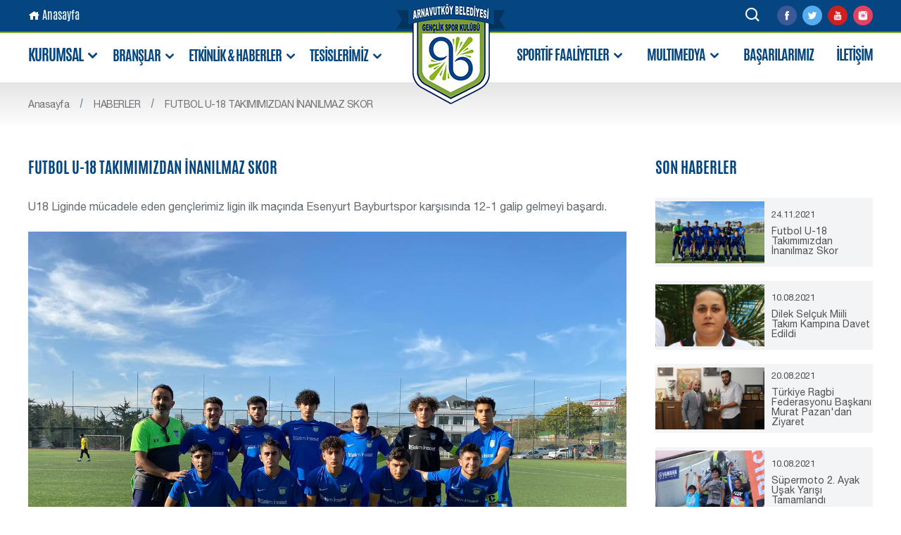

--- FILE ---
content_type: text/html; charset=utf-8
request_url: https://www.arnavutkoybelediyespor.org/futbol-u-18-takimimizdan-inanilmaz-skor
body_size: 52327
content:

<!DOCTYPE HTML PUBLIC "//WAPFORUM//DTD XHTML Mobile 1.0//EN" "https://www.wapforum.org/DTD/xhtml-mobile10.dtd">
<html lang="tr" xmlns="https://www.w3.org/1999/xhtml">
<head>
    <meta charset="UTF-8">
<meta http-equiv="X-UA-Compatible" content="IE=edge">
<title>Futbol U-18 Takımımızdan İnanılmaz Skor</title>
<meta name="viewport" content="width=device-width, initial-scale=1, maximum-scale=1" />
<meta name="author" content="https://www.arnavutkoybelediyespor.org">
<link rel="shortcut icon" href="/Content/Theme/Site/img/favicon.png" type="image/x-icon" />
<link href='https://fonts.googleapis.com/css?family=Open+Sans:300italic,400italic,600italic,700italic,400,300,600,700&subset=latin,latin-ext' rel='stylesheet' type='text/css'>
<link href="/nar/plugins_css?v=33MO0Oh_xrnV5L9qMkaWw3aYWIxcIL_x1XykSFT08no1" rel="stylesheet"/>

<link href="/nar/site_css?v=IvJTQAg0aF5W6jd78lT842hpEY2ipxCv0Mh8758_p-I1" rel="stylesheet"/>

<!-- Global site tag (gtag.js) - Google Analytics -->

    
    
    <title>Futbol U-18 Takımımızdan İnanılmaz Skor</title>
<meta name="" application-name"" content="Arnavutköy Belediye Spor" />
<meta property="og:site_name" content="Arnavutköy Belediye Spor" />
<meta name="keywords" content="" />
<meta name="description" content="" />
<meta property="og:description" content="" />
<meta property="og:title" content="Futbol U-18 Takımımızdan İnanılmaz Skor" />
    <meta property='og:image' content='https://www.arnavutkoybelediyespor.org//Content/UserFiles/News/Orjinal/Temp/futbol-u-18-takimimizdan-inanilmaz-skor-79x74@200x200.jpg' />
    <meta property="og:image:secure_url" content="https://www.arnavutkoybelediyespor.org//Content/UserFiles/News/Orjinal/Temp/futbol-u-18-takimimizdan-inanilmaz-skor-79x74@200x200.jpg" />

<link rel="canonical" href="https://www.arnavutkoybelediyespor.org/futbol-u-18-takimimizdan-inanilmaz-skor" />

    

    <!--MetaTag-->
    
    <meta name="robots" content="" />
    

    <meta http-equiv="content-language" content="tr" /><meta name="language" content="tr" />



    
    
    
    <!-- Global site tag (gtag.js) - Google Analytics -->
    <script async src="https://www.googletagmanager.com/gtag/js?id=UA-179706156-1"></script>
    <script>
        window.dataLayer = window.dataLayer || [];
        function gtag() { dataLayer.push(arguments); }
        gtag('js', new Date());

        gtag('config', 'UA-179706156-1');
    </script>

</head>
<body>
    

<section class="header">
    
    <div class="header-top-con">
        <div class="container">
            <div class="header-top">
                
                <div class="logo-1">
                    <a href="/">
                        <img src="/Content/Theme/Site/img/logo.png" alt="">
                    </a>
                </div>
                <div class="logo-2" style="display: none;">
                    <a href="/">
                        <img src="/Content/Theme/Site/img/logo-2.png" alt="">
                    </a>
                </div>
                <div class="ht-home-link">
                    <a href="/"><i class="icofont icofont-home"></i> Anasayfa</a>
                </div>
                

<div class="social">
    <a href="https://www.facebook.com/arnavutkoybelediyesporkulubu"><img src="/Content/Theme/Site/img/img-social-icon-f.png" /></a>
    <a href="https://twitter.com/ArnavutkoyBSpor"><img src="/Content/Theme/Site/img/img-social-icon-t.png" /></a>
    <a href="https://www.youtube.com/channel/UC1dwxAWYUcVQc01iyI_r2WQ/videos"><img src="/Content/Theme/Site/img/img-social-icon-y.png" /></a>
    <a href="https://www.instagram.com/arnavutkoybelediyesk/?hl=tr"><img src="/Content/Theme/Site/img/img-social-icon-i.png" /></a>
    
</div>
                
<div class="search-place">
    <a href="javascript:void(0)" id="search"><i class="icofont icofont-search"></i></a>
    <div class="menu-search">
<form action="/arama-sonuclari" class="search-form" id="frmSearch" method="post">            <input type="text" placeholder="Arama.." data-required="true" id="SearchSite" name="searchText" class="menu-search-input">
</form>    </div>
</div>
            </div>
        </div>
    </div>
    

<div class="header-bottom-con">
    <div class="container">
        <div class="header-bottom">
            <a href="/" class="mobile-nav"><i class="icofont icofont-navigation-menu"></i></a>
            <div class="main-nav-left">
                <ul>
                    
                    <li>
                        <a href="javascript:void(0)">KURUMSAL <i class="icofont icofont-rounded-down"></i></a>
                        <div class="dropdown-menu">
                            <div class="container">
                                <ul class="dropdown-menu-klup">
                                    <li>
                                        <div class="dropdown-menu-klup-message">
                                            <div class="dmkm-image">
                                                <img src="/Content/UserFiles/ListItem/Orjinal/baskanin-mesaji-812l7.png"/>
                                                
<div class="dmkm-image-socials">
    <a href="https://www.facebook.com/arnavutkoybelediyesporkulubu"><img src="/Content/Theme/Site/img/img-social-icon-f.png" /></a>
    <a href="https://twitter.com/ArnavutkoyBSpor"><img src="/Content/Theme/Site/img/img-social-icon-t.png" /></a>
    <a href="https://www.youtube.com/channel/UC1dwxAWYUcVQc01iyI_r2WQ/videos"><img src="/Content/Theme/Site/img/img-social-icon-y.png" /></a>
</div>
                                            </div>
                                            <div class="dmkm-text">
                                                <h1>BAŞKAN&#39;IN MESAJI</h1>
                                                <div class="dmkm-text-desc">
                                                    <p style="text-align: justify;">Değerli Arnavutk&ouml;y Halkı;</p>

<p style="text-align: justify;">Arnavutk&ouml;y il&ccedil;e sınırlarımız i&ccedil;inde t&uuml;m spor faaliyetlerini ger&ccedil;ekleştirebileceğiniz kapalı spor salonlarımız, &ccedil;im sahalarımız, sağlıklı yaşam merkezlerimiz ve kapalı y&uuml;zme havuzlarımız sizlerin kullanımı i&ccedil;in her daim hizmetinizdedir.</p>

<p style="text-align: justify;">Okul &ccedil;ağındaki gen&ccedil;lerimizin yaz tatillerini değerlendirdikleri Yaz Spor Okullarımız ve Gen&ccedil;lik Kamplarımız ile fiziksel ve zihinsel gelişimlerine yardımcı olarak sağlıklı ve zinde bir gen&ccedil; nesil yetiştirme &ccedil;abası i&ccedil;indeyiz. Bu spor faaliyetlerimizde eğitim g&ouml;ren başarılı &ouml;ğrencilerimizi Arnavutk&ouml;y Belediye Spor Kul&uuml;b&uuml; b&uuml;nyesine kazandırarak yarışmacı kimliği ile gerek ulusal gerekse uluslararası spor d&uuml;nyasında rekabet edecek alt yapıyı oluşturmaktayız.</p>

<p style="text-align: justify;">16 farklı branş ve yaklaşık 1200 lisanslı sporcu ile b&uuml;y&uuml;k bir aile olan Arnavutk&ouml;y Belediye Spor Kul&uuml;b&uuml; siz değerli vatandaşlarımızın ve gen&ccedil;lerimizin spora olan sevgisi ile tevecc&uuml;h bulmaktadır. Uzman eğitmenlerimiz her bir sporcumuzu birer değer ve geleceğin şampiyonu olarak g&ouml;rmekte, gen&ccedil;lerimizin eğitimlerine bu y&ouml;nde ışık tutmaktadırlar. Bu zaman zarfında yetiştirdiğimiz sporcularımızın Yurt i&ccedil;i ve Yurt dışında kazanmış oldukları sayısız kupa ve madalyalar, Arnavutk&ouml;y il&ccedil;esinden &ccedil;ıkmış olan bu zorlu ve bir o kadar anlamlı başarı hikayeleri Spor Kul&uuml;b&uuml;m&uuml;z&uuml; ve il&ccedil;emiz halkını fazlasıyla gururlandırmaktadır.</p>

<p style="text-align: justify;">Misyonu; milli değerlerine bağlı d&uuml;r&uuml;st, zeki ve ahlaklı sporcular yetiştirmek olan Spor Kul&uuml;b&uuml;m&uuml;z, her platformda bu değerlerinden &ouml;d&uuml;n vermeyen şampiyonlar yetiştirme Vizyonunu taşımaktadır.</p>

<p style="text-align: justify;">T&uuml;m Arnavutk&ouml;y halkımızın g&ouml;stermiş olduğu tevecc&uuml;hten &ouml;t&uuml;r&uuml; teşekk&uuml;r eder, en kalbi saygı ve selamlarımı iletirim.</p>

<p style="text-align: justify;">&nbsp;</p>

<p style="text-align: justify;">G&ouml;khan KURT</p>

<p style="text-align: justify;">Arnavutk&ouml;y Belediye Spor Kul&uuml;b&uuml; Başkanı</p>

<p style="text-align: justify;">&nbsp;</p>

                                                </div>
                                                <a href="/baskanin-mesaji">DEVAMI OKU</a>
                                            </div>
                                        </div>
                                    </li>
                                    <li>
                                        <div class="dropdown-menu-klup-links">
                                                <a href="/baskanin-mesaji" title="Başkan&#39;ın Mesajı">BAŞKAN&#39;IN MESAJI</a>
                                                <a href="/kulup-tarihce" title="Kul&#252;p Tarih&#231;e">KUL&#220;P TARİH&#199;E</a>
                                                <a href="/misyon-ve-vizyon" title="Misyon ve Vizyon">MİSYON VE VİZYON</a>
                                        </div>
                                    </li>
                                </ul>
                            </div>
                        </div>
                    </li>
                    <li>
                        <a href="javascript:void(0)">BRANŞLAR <i class="icofont icofont-rounded-down"></i></a>
                        <div class="dropdown-menu">
                            <div class="container">
                                <ul class="dropdown-menu-branslar">
                                    <div class="dropdown-menu-branslar-list">
                                            <li>
                                                <a href="/futbol" title="Futbol">
                                                    <img src="/Content/UserFiles/ListItem/Orjinal/futbol-55c06.png" alt="Futbol" title="Futbol" />
                                                    <span>FUTBOL</span>
                                                </a>
                                            </li>
                                            <li>
                                                <a href="/voleybol" title="Voleybol">
                                                    <img src="/Content/UserFiles/ListItem/Orjinal/voleybol-c2642.png" alt="Voleybol" title="Voleybol" />
                                                    <span>VOLEYBOL</span>
                                                </a>
                                            </li>
                                            <li>
                                                <a href="/basketbol" title="Basketbol">
                                                    <img src="/Content/UserFiles/ListItem/Orjinal/basketbol-45a64.png" alt="Basketbol" title="Basketbol" />
                                                    <span>BASKETBOL</span>
                                                </a>
                                            </li>
                                            <li>
                                                <a href="/karate" title="Karate">
                                                    <img src="/Content/UserFiles/ListItem/Orjinal/karate-6y055.png" alt="Karate" title="Karate" />
                                                    <span>KARATE</span>
                                                </a>
                                            </li>
                                            <li>
                                                <a href="/kickboks" title="Kickboks">
                                                    <img src="/Content/UserFiles/ListItem/Orjinal/kickbox-u0631.png" alt="Kickboks" title="Kickboks" />
                                                    <span>KİCKBOKS</span>
                                                </a>
                                            </li>
                                            <li>
                                                <a href="/halter" title="Halter">
                                                    <img src="/Content/UserFiles/ListItem/Orjinal/halter-530k1.png" alt="Halter" title="Halter" />
                                                    <span>HALTER</span>
                                                </a>
                                            </li>
                                            <li>
                                                <a href="/okculuk" title="Ok&#231;uluk">
                                                    <img src="/Content/UserFiles/ListItem/Orjinal/okculuk-r4839.png" alt="Ok&#231;uluk" title="Ok&#231;uluk" />
                                                    <span>OK&#199;ULUK</span>
                                                </a>
                                            </li>
                                            <li>
                                                <a href="/gures" title="G&#252;reş">
                                                    <img src="/Content/UserFiles/ListItem/Orjinal/gures-155b6.png" alt="G&#252;reş" title="G&#252;reş" />
                                                    <span>G&#220;REŞ</span>
                                                </a>
                                            </li>
                                            <li>
                                                <a href="/wushu" title="Wushu">
                                                    <img src="/Content/UserFiles/ListItem/Orjinal/wushu-37m16.png" alt="Wushu" title="Wushu" />
                                                    <span>WUSHU</span>
                                                </a>
                                            </li>
                                            <li>
                                                <a href="/futsal" title="Futsal">
                                                    <img src="/Content/UserFiles/ListItem/Orjinal/futsal-409p2.png" alt="Futsal" title="Futsal" />
                                                    <span>FUTSAL</span>
                                                </a>
                                            </li>
                                            <li>
                                                <a href="/sualti" title="Sualtı">
                                                    <img src="/Content/UserFiles/ListItem/Orjinal/sualti-9u413.png" alt="Sualtı" title="Sualtı" />
                                                    <span>SUALTI</span>
                                                </a>
                                            </li>
                                            <li>
                                                <a href="/motosiklet" title="Motosiklet">
                                                    <img src="/Content/UserFiles/ListItem/Orjinal/motokros-6a607.png" alt="Motosiklet" title="Motosiklet" />
                                                    <span>MOTOSİKLET</span>
                                                </a>
                                            </li>
                                            <li>
                                                <a href="/yuzme" title="Y&#252;zme">
                                                    <img src="/Content/UserFiles/ListItem/Orjinal/yuzme-h1404.png" alt="Y&#252;zme" title="Y&#252;zme" />
                                                    <span>Y&#220;ZME</span>
                                                </a>
                                            </li>
                                            <li>
                                                <a href="/beyzbol" title="Beyzbol">
                                                    <img src="/Content/UserFiles/ListItem/Orjinal/beyzbol-9l638.png" alt="Beyzbol" title="Beyzbol" />
                                                    <span>BEYZBOL</span>
                                                </a>
                                            </li>
                                    </div>
                                </ul>
                            </div>
                        </div>
                    </li>
                    <li>
                        <a href="javascript:void(0)">ETKİNLİK & HABERLER <i class="icofont icofont-rounded-down"></i></a>
                        <div class="dropdown-menu">
                            <div class="container">
                                <ul class="dropdown-menu-news">
                                    <li>
                                        <div class="dropdown-menu-news-box">
                                            <div class="dmnb-header">
                                                <h2>HABERLER</h2>
                                                <a href="/haberler">TÜM HABERLER</a>
                                            </div>
                                                <a href="/karatecilerimizden-canakkalede-madalya-sov">
                                                    <div class="dmnb-content">
                                                        <div class="dmnb-content-box">
                                                            <div class="dmnb-content-box-image">
                                                                <img src="/Content/UserFiles/News/Orjinal/karatecilerimizden-canakkalede-madalya-sov-t5345.png" />
                                                            </div>
                                                            <div class="dmnb-content-box-text">
                                                                <span>17.11.2025</span>
                                                                Karatecilerimizden &#199;anakkale&#39;de Madalya Şov
                                                            </div>
                                                        </div>
                                                    </div>
                                                </a>
                                                <a href="/arnavutkoy-belediye-spor-3-0-smacspor">
                                                    <div class="dmnb-content">
                                                        <div class="dmnb-content-box">
                                                            <div class="dmnb-content-box-image">
                                                                <img src="/Content/UserFiles/News/Orjinal/arnavutkoy-belediye-spor-3-0-smacspor-652e0.png" />
                                                            </div>
                                                            <div class="dmnb-content-box-text">
                                                                <span>13.11.2025</span>
                                                                Arnavutk&#246;y Belediye Spor - 3 - 0 - Sma&#231;spor
                                                            </div>
                                                        </div>
                                                    </div>
                                                </a>
                                                <a href="/cumhuriyet-kupasinda-genc-gurescilerimizden-11-madalya">
                                                    <div class="dmnb-content">
                                                        <div class="dmnb-content-box">
                                                            <div class="dmnb-content-box-image">
                                                                <img src="/Content/UserFiles/News/Orjinal/cumhuriyet-kupasinda-genc-gurescilerimizden-11-madalya-4h352.png" />
                                                            </div>
                                                            <div class="dmnb-content-box-text">
                                                                <span>7.11.2025</span>
                                                                Cumhuriyet Kupasında Gen&#231; G&#252;reş&#231;ilerimizden 11 Madalya 
                                                            </div>
                                                        </div>
                                                    </div>
                                                </a>
                                        </div>
                                    </li>
                                    <li>
                                        <div class="dropdown-menu-news-box">
                                            <div class="dmnb-header">
                                                <h2>DUYURULAR</h2>
                                                <a href="/duyurular">TÜM DUYURULAR</a>
                                            </div>
                                                <a href="/tesislere-uye-olmak-icin">
                                                    <div class="dmnb-content">
                                                        <div class="dmnb-content-box">
                                                            <div class="dmnb-content-box-image">
                                                                <img src="/Content/UserFiles/News/Orjinal/tesislere-uye-olmak-icin-98h64.jpg" />
                                                            </div>
                                                            <div class="dmnb-content-box-text">
                                                                <span>27.08.2021</span>
                                                                Tesislere &#220;ye Olmak İ&#231;in
                                                            </div>
                                                        </div>
                                                    </div>
                                                </a>
                                        </div>
                                    </li>
                                    
                                </ul>
                            </div>
                        </div>
                    </li>
                    <li>
                        
                        <a href="javascript:void(0)">TESİSLERİMİZ <i class="icofont icofont-rounded-down"></i></a>
                        <div class="dropdown-menu">
                            <div class="container">
                                <ul class="dropdown-menu-news">
                                    <li>
                                        <div class="dropdown-menu-news-box">
                                                <a href="/spor-ve-saglikli-yasam-merkezi-150">
                                                    <div class="dmnb-content">
                                                        <div class="dmnb-content-box">
                                                            <div class="dmnb-content-box-image">
                                                                <img src="/Content/UserFiles/ListItem/Small/spor-ve-saglikli-yasam-merkezi-565u6.jpg" />
                                                            </div>
                                                            <div class="dmnb-content-box-text">
                                                                <span>5.03.2019</span>
                                                                Spor ve Sağlıklı Yaşam Merkezi 
                                                            </div>
                                                        </div>
                                                    </div>
                                                </a>
                                                <a href="/arnavutkoy-kapali-yuzme-havuzu-ve-fitness-salonu">
                                                    <div class="dmnb-content">
                                                        <div class="dmnb-content-box">
                                                            <div class="dmnb-content-box-image">
                                                                <img src="/Content/UserFiles/ListItem/Small/arnavutkoy-kapali-yuzme-havuzu-ve-fitness-salonu-j6442.jpg" />
                                                            </div>
                                                            <div class="dmnb-content-box-text">
                                                                <span>8.02.2018</span>
                                                                Arnavutk&#246;y Kapalı Y&#252;zme Havuzu ve Fıtness Salonu
                                                            </div>
                                                        </div>
                                                    </div>
                                                </a>
                                                <a href="/arnavutkoy-kapali-spor-salonu-74">
                                                    <div class="dmnb-content">
                                                        <div class="dmnb-content-box">
                                                            <div class="dmnb-content-box-image">
                                                                <img src="/Content/UserFiles/ListItem/Small/arnavutkoy-kapali-spor-salonu-t3079.jpg" />
                                                            </div>
                                                            <div class="dmnb-content-box-text">
                                                                <span>13.07.2018</span>
                                                                Arnavutk&#246;y Kapalı Spor Salonu
                                                            </div>
                                                        </div>
                                                    </div>
                                                </a>
                                        </div>
                                    </li>
                                    <li>
                                        <div class="dropdown-menu-news-box">
                                                <a href="/hadimkoy-kapali-yuzme-havuzu-ve-fitness-salonu">
                                                    <div class="dmnb-content">
                                                        <div class="dmnb-content-box">
                                                            <div class="dmnb-content-box-image">
                                                                <img src="/Content/UserFiles/ListItem/Small/hadimkoy-kapali-yuzme-havuzu-ve-fitness-salonu-2k821.jpg" />
                                                            </div>
                                                            <div class="dmnb-content-box-text">
                                                                <span>8.02.2018</span>
                                                                Hadımk&#246;y Kapalı Y&#252;zme Havuzu ve Fıtness Salonu
                                                            </div>
                                                        </div>
                                                    </div>
                                                </a>
                                                <a href="/hadimkoy-kapali-spor-salonu">
                                                    <div class="dmnb-content">
                                                        <div class="dmnb-content-box">
                                                            <div class="dmnb-content-box-image">
                                                                <img src="/Content/UserFiles/ListItem/Small/hadimkoy-kapali-spor-salonu-d0818.jpg" />
                                                            </div>
                                                            <div class="dmnb-content-box-text">
                                                                <span>13.07.2018</span>
                                                                Hadımk&#246;y Kapalı Spor Salonu 
                                                            </div>
                                                        </div>
                                                    </div>
                                                </a>
                                                <a href="/bolluca-stadi">
                                                    <div class="dmnb-content">
                                                        <div class="dmnb-content-box">
                                                            <div class="dmnb-content-box-image">
                                                                <img src="/Content/UserFiles/ListItem/Small/bolluca-stadi-176m4.jpg" />
                                                            </div>
                                                            <div class="dmnb-content-box-text">
                                                                <span>6.03.2018</span>
                                                                Bolluca Stadı 
                                                            </div>
                                                        </div>
                                                    </div>
                                                </a>
                                        </div>
                                    </li>
                                    <li>
                                        <div class="dropdown-menu-news-box">
                                                <a href="/tasoluk-stadi">
                                                    <div class="dmnb-content">
                                                        <div class="dmnb-content-box">
                                                            <div class="dmnb-content-box-image">
                                                                <img src="/Content/UserFiles/ListItem/Small/tasoluk-stadi-671b3.jpg" />
                                                            </div>
                                                            <div class="dmnb-content-box-text">
                                                                <span>11.07.2018</span>
                                                                Taşoluk Stadı
                                                            </div>
                                                        </div>
                                                    </div>
                                                </a>
                                                <a href="/durusu-stadi">
                                                    <div class="dmnb-content">
                                                        <div class="dmnb-content-box">
                                                            <div class="dmnb-content-box-image">
                                                                <img src="/Content/UserFiles/ListItem/Small/durusu-stadi-84h57.jpg" />
                                                            </div>
                                                            <div class="dmnb-content-box-text">
                                                                <span>11.07.2018</span>
                                                                Durusu Stadı
                                                            </div>
                                                        </div>
                                                    </div>
                                                </a>
                                                <a href="/hadimkoy-stadi">
                                                    <div class="dmnb-content">
                                                        <div class="dmnb-content-box">
                                                            <div class="dmnb-content-box-image">
                                                                <img src="/Content/UserFiles/ListItem/Small/hadimkoy-stadi-l4469.jpg" />
                                                            </div>
                                                            <div class="dmnb-content-box-text">
                                                                <span>11.07.2018</span>
                                                                Hadımk&#246;y Stadı 
                                                            </div>
                                                        </div>
                                                    </div>
                                                </a>
                                        </div>
                                    </li>
                                    
                                    
                                </ul>
                            </div>
                        </div>
                    </li>
                </ul>
            </div>
            <div class="main-nav-right">
                <ul>
                    <li>
                        <a href="javascript:void(0)">SPORTİF FAALİYETLER <i class="icofont icofont-rounded-down"></i></a>
                        <div class="dropdown-menu">
                            <div class="container">
                                <ul class="dropdown-menu-school">
                                        <li>
                                            <a href="/pomem-pmyo">
                                                <img src="/Content/UserFiles/ListItem/Orjinal/pomem-pmyo-m0380.jpg" alt="Pomem / Pmyo" title="Pomem / Pmyo">
                                                <p>POMEM / PMYO</p>
                                            </a>
                                        </li>
                                        <li>
                                            <a href="/genclik-kampi-48">
                                                <img src="/Content/UserFiles/ListItem/Orjinal/genclik-kampi-424f4.jpg" alt="Gen&#231;lik Kampı" title="Gen&#231;lik Kampı">
                                                <p>GEN&#199;LİK KAMPI</p>
                                            </a>
                                        </li>
                                        <li>
                                            <a href="/yaz-spor-okullari-49">
                                                <img src="/Content/UserFiles/ListItem/Orjinal/yaz-spor-okullari-8y999.jpg" alt="Yaz Spor Okulları" title="Yaz Spor Okulları">
                                                <p>YAZ SPOR OKULLARI</p>
                                            </a>
                                        </li>
                                        <li>
                                            <a href="/engelli-yuzme-okullari">
                                                <img src="/Content/UserFiles/ListItem/Orjinal/engelli-yuzme-okullari-p0014.jpg" alt="Engelli Y&#252;zme Okulları " title="Engelli Y&#252;zme Okulları ">
                                                <p>ENGELLİ Y&#220;ZME OKULLARI </p>
                                            </a>
                                        </li>
                                </ul>
                            </div>
                        </div>
                    </li>
                    <li>
                        <a href="javascript:void(0)">MULTIMEDYA <i class="icofont icofont-rounded-down"></i></a>
                        <div class="dropdown-menu">
                            <div class="container">
                                <ul class="dropdown-menu-multimedya">
                                    <li>
                                        <a href="/fotograf-galerileri">
                                            <span>FOTOĞRAFLAR</span>
                                            <img src="/Content/Theme/Site/img/FotoGaleri.png" alt="FOTOĞRAFLAR" title="FOTOĞRAFLAR">
                                            
                                        </a>
                                    </li>
                                    <li>
                                        <a href="/videolar">
                                            <span>VİDEOLAR</span>
                                            <img src="/Content/Theme/Site/img/VideoGaleri.png" alt="VİDEOLAR" title="VİDEOLAR">
                                            
                                        </a>
                                    </li>
                                </ul>
                            </div>
                        </div>
                    </li>
                    <li>
                        
                        <a href="/futbol-basarilarimiz" title="BAŞARILARIMIZ">BAŞARILARIMIZ</a>
                    </li>
                    <li>
                        <a href="/iletisim">İLETİŞİM</a>
                    </li>
                    
                </ul>
            </div>
        </div>
    </div>
</div>
</section>
    





<section class="inner-content-top">
    <div class="container">
        
<div class="breadcrumb">
    <ul>
        <li><a href="/" title="Ana Sayfa">Anasayfa</a></li>
        <li><a href=/haberler>HABERLER</a></li><li><a href=/futbol-u-18-takimimizdan-inanilmaz-skor>FUTBOL U-18 TAKIMIMIZDAN İNANILMAZ SKOR</a></li>
    </ul>
</div>
    </div>
</section>
<section class="inner-content-o">
    <div class="container">
        <div class="inner-content">

            


            <div class="inner-content-middle inner-content-middle-no-left">
                <div class="inner-content-title">
                    Futbol U-18 Takımımızdan İnanılmaz Skor
                    
<div class="share">
    
    <div class="addthis_inline_share_toolbox"></div> 
</div>
                </div>
                <div class="inner-content-text">
                    <p>U18 Liginde m&uuml;cadele eden gen&ccedil;lerimiz ligin ilk ma&ccedil;ında Esenyurt Bayburtspor karşısında 12-1 galip gelmeyi başardı.</p>

<p>&nbsp;</p>

<p><img alt="" src="/Content/UserFiles/Editor/images/255534823_677272950327198_5615476163362522496_n.jpg" style="width: 850px; height: 638px;" /></p>

                    
                </div>


            </div>
            <div class="inner-content-right">
                <div class="inner-content-title">
                    SON HABERLER
                </div>
                <div class="inner-right-others">
                        <a href="/futbol-u-18-takimimizdan-inanilmaz-skor">
                            <div class="news-other-box">
                                <div class="news-other-box-img">
                                    <img src="/Content/UserFiles/News/Orjinal/futbol-u-18-takimimizdan-inanilmaz-skor-79x74.jpg" alt="Futbol U-18 Takımımızdan İnanılmaz Skor" title="Futbol U-18 Takımımızdan İnanılmaz Skor">
                                </div>
                                <div class="news-other-box-text">
                                    <span>24.11.2021</span>
                                    <p>Futbol U-18 Takımımızdan İnanılmaz Skor</p>
                                </div>
                            </div>
                        </a>
                        <a href="/dilek-selcuk-miili-takim-kampina-davet-edildi">
                            <div class="news-other-box">
                                <div class="news-other-box-img">
                                    <img src="/Content/UserFiles/News/Orjinal/dilek-selcuk-miili-takim-kampina-davet-edildi-3x669.jpg" alt="Dilek Sel&#231;uk Miili Takım Kampına Davet Edildi" title="Dilek Sel&#231;uk Miili Takım Kampına Davet Edildi">
                                </div>
                                <div class="news-other-box-text">
                                    <span>10.08.2021</span>
                                    <p>Dilek Sel&#231;uk Miili Takım Kampına Davet Edildi</p>
                                </div>
                            </div>
                        </a>
                        <a href="/turkiye-ragbi-federasyonu-baskani-murat-pazandan-ziyaret">
                            <div class="news-other-box">
                                <div class="news-other-box-img">
                                    <img src="/Content/UserFiles/News/Orjinal/turkiye-ragbi-federasyonu-baskani-mahmut-pazandan-ziyaret-c2165.jpg" alt="T&#252;rkiye Ragbi Federasyonu Başkanı Murat Pazan&#39;dan Ziyaret" title="T&#252;rkiye Ragbi Federasyonu Başkanı Murat Pazan&#39;dan Ziyaret">
                                </div>
                                <div class="news-other-box-text">
                                    <span>20.08.2021</span>
                                    <p>T&#252;rkiye Ragbi Federasyonu Başkanı Murat Pazan&#39;dan Ziyaret</p>
                                </div>
                            </div>
                        </a>
                        <a href="/supermoto-2-ayak-usak-yarisi-tamamlandi">
                            <div class="news-other-box">
                                <div class="news-other-box-img">
                                    <img src="/Content/UserFiles/News/Orjinal/supermoto-2-ayak-usak-yarisi-tamamlandi-4y221.jpg" alt="S&#252;permoto 2. Ayak Uşak Yarışı Tamamlandı" title="S&#252;permoto 2. Ayak Uşak Yarışı Tamamlandı">
                                </div>
                                <div class="news-other-box-text">
                                    <span>10.08.2021</span>
                                    <p>S&#252;permoto 2. Ayak Uşak Yarışı Tamamlandı</p>
                                </div>
                            </div>
                        </a>
                </div>
            </div>
        </div>
    </div>
</section>

    

<section class="footer">
    <div class="container">
        <div class="footer-logo">
            <a href="/">
                <img src="/Content/Theme/Site/img/footer-logo.png" alt="">
            </a>
        </div>
        


<div class="footer-top">
    <div class="footer-list-1">
        <div class="footer-list-item-1">
            <div class="footer-list-title">KURUMSAL</div>
                <a href="/baskanin-mesaji">Başkan&#39;ın Mesajı</a>
                <a href="/kulup-tarihce">Kul&#252;p Tarih&#231;e</a>
                <a href="/misyon-ve-vizyon">Misyon ve Vizyon</a>
        </div>
        <div class="footer-list-item-2">
            <div class="footer-list-title">BRANSLAR</div>
            <div class="fli-brans">
                    <a href="/futbol" title="Futbol">Futbol</a>
                    <a href="/voleybol" title="Voleybol">Voleybol</a>
                    <a href="/basketbol" title="Basketbol">Basketbol</a>
                    <a href="/karate" title="Karate">Karate</a>
                    <a href="/kickboks" title="Kickboks">Kickboks</a>
                    <a href="/halter" title="Halter">Halter</a>
                    <a href="/okculuk" title="Ok&#231;uluk">Ok&#231;uluk</a>
            </div>
                <div class="fli-brans">
                        <a href="/gures" title="G&#252;reş">G&#252;reş</a>
                        <a href="/wushu" title="Wushu">Wushu</a>
                        <a href="/futsal" title="Futsal">Futsal</a>
                        <a href="/sualti" title="Sualtı">Sualtı</a>
                        <a href="/motosiklet" title="Motosiklet">Motosiklet</a>
                        <a href="/u-19" title="u-19">u-19</a>
                        <a href="/u-17" title="u-17">u-17</a>
                </div>

        </div>
        <div class="footer-list-item-3">
            <div class="footer-list-title">ETKİNLİK & HABER</div>
            <a href="/haberler">Haberler</a>
            <a href="/duyurular">Duyurular</a>
            
        </div>
        <div class="footer-list-item-4">
            <div class="footer-list-title">SPORTİF FAALİYETLER</div>
                    <a href="/pomem-pmyo">Pomem / Pmyo</a>
                    <a href="/genclik-kampi-48">Gen&#231;lik Kampı</a>
                    <a href="/yaz-spor-okullari-49">Yaz Spor Okulları</a>
                    <a href="/engelli-yuzme-okullari">Engelli Y&#252;zme Okulları </a>
        </div>
        <div class="footer-list-item-5">
            <div class="footer-list-title">MULTIMEDYA</div>
            <a href="/fotograf-galerileri" title="Arnavukt&#246;y Belediye Sporda Keyifler yerinde">Fotoğraf Albümleri</a>
            <a href="/videolar" title="Video Galeriler">Video Galeriler</a>
        </div>
        <div class="footer-address-wrapper">
            <div class="footer-address-phone">
                <a title="444 4 597"><i class="icofont icofont-phone-circle"></i> 444 4 597</a>
            </div>
            <div class="footer-address">
                <span>Mustafa Kemal Paşa Mah. Serap Sok. No:18 Arnavutk&#246;y / İstanbul </span>
            </div>
            <div class="footer-address-mail">
                <a href="mailto:arnavutkoybelediyesk@gmail.com" title="arnavutkoybelediyesk@gmail.com"><i class="icofont icofont-mail"></i> arnavutkoybelediyesk@gmail.com</a>
            </div>
            <div class="footer-social-icons">
                <a href="https://www.facebook.com/arnavutkoybelediyesporkulubu"><img src="/Content/Theme/Site/img/img-social-icon-f.png" /></a>
                <a href="https://twitter.com/ArnavutkoyBSpor"><img src="/Content/Theme/Site/img/img-social-icon-t.png" /></a>
                <a href="https://www.youtube.com/channel/UC1dwxAWYUcVQc01iyI_r2WQ/videos"><img src="/Content/Theme/Site/img/img-social-icon-y.png" /></a>
                <a href="https://www.instagram.com/arnavutkoybelediyesk/?hl=tr"><img src="/Content/Theme/Site/img/img-social-icon-i.png" /></a>
            </div>
        </div>
    </div>
</div>


    </div>


<div class="footer-form-wrapper">
    <div class="container">
        <div class="footer-form-con">
            <h1>KULÜBÜMÜZ İLE İLGİLİ GELİŞMELERDEN HABERDAR OLUN</h1>
            <div class="footer-form">
<form action="/Newsletter/Post" id="formNewsletter" method="post"><input name="__RequestVerificationToken" type="hidden" value="BUHp5gdI1yQOhuTIA9-cp7RN9eo8Y5T61wRB6yb5ZhulGPojyHtpXwQICIPBUBz2JUth9qnAnt0jo-HuIfzsDKyx8oiuSthZ6MGKHyM2Ufyu2pVcEJr8bihs_-D1x-7rsLwTYM_RUStCWuFWjduVJc7mK7keZpxS1nTw0gw9jEg1" /><input class="input-group" data-required="true" id="FullName" name="FullName" placeholder="Adınız Soyadınız" type="text" value="" /><input class="input-group" data-required="true" data-type="email" id="Email" name="Email" placeholder="E-mail Adresiniz" type="text" value="" />                    <div class="contact-row-section">
                        <div class="row">
                            <div class="col-sm-12">
                                <div class="checkbox">
                                    <input type="checkbox" id="IsAgreementNewsletter">
                                    <label for="IsAgreementNewsletter">
                                        <a href="https://www.arnavutkoybelediyespor.org/Content/Theme/Site/file/BelediyesporAYDINLATMA.pdf" target="_blank"> KVKK Aydınlatma metninin okudum.</a>
                                    </label>
                                </div>
                            </div>
                        </div>
                    </div>
                    <input type="submit" value="KAYDOL" id="btnFormNewsletter">
</form>            </div>
        </div>
    </div>
</div>
    <div class="footer-bottom-con">
        <div class="container">
            <div class="footer-bottom">
                

<div class="footer-list-3">
    <ul>
        <li><i class="icofont icofont-copyright"></i> 2025. Tüm Hakları Saklıdır.</li>
        
    </ul>
</div>
                <div class="beyaz-logo">
                    <a href="https://www.beyaz.net/" target="_blank"><img style="max-width: 30px;" src="/Content/Theme/Site/img/beyaz_logo.png" alt=""></a>
                </div>
            </div>
        </div>
    </div>
</section>
    <script src="/nar/mainlib_js?v=EgdmdFhg1dX10ecCYwd6qWGsA8643V8imEVjuqKzEQ41"></script>

    <script src="/nar/main_js?v=aVyQigcp4485r07IjA9Xh5Yc6Mijx9ZMdLKeO9zq_bk1"></script>

    <script src="/nar/nar_js?v=_Pes5y-N9hjJNcWJNmKJ0WQpfSo-DBD3q4bCBvCdlps1"></script>

    
    <script>
        $('.inner-left-little-fg').magnificPopup({
            delegate: 'a',
            type: 'image',
            tLoading: 'Bekleyiniz...',
            gallery: {
                enabled: true,
                navigateByImgClick: true
            },
            image: {
                tError: '<a href="%url%">Resim #%curr%</a> doldururken hata meydana geldi...',
            }
        });
        $('.tabs-magnific-gallery').magnificPopup({
            delegate: 'a',
            type: 'image',
            tLoading: 'Bekleyiniz...',
            gallery: {
                enabled: true,
                navigateByImgClick: true
            },
            image: {
                tError: '<a href="%url%">Resim #%curr%</a> doldururken hata meydana geldi...',
            }
        });

    </script>

    <script src='https://www.google.com/recaptcha/api.js?explicit&hl=tr' async defer></script>
    <script type="text/javascript">
        var onloadCallback = function (id) {
            grecaptcha.render(id,
                {
                    'sitekey': '6Lc_2UUUAAAAAP4qBYL7MYMw1njzLobfQiGm1xHB'
                });
        };
    </script>
    <script>
        $(window)
            .load(function () {
                $('.tab-news-item-text p').shave(76);
                onloadCallback("formCode2Captcha");
            });
    </script>
    <script type="text/javascript">
        $(document)
            .ready(function () {
                setValidate('#formCode2', '/Contact/ContactForm');
            });
    </script>
    <script type="text/javascript">
        $(document)
            .ready(function () {
                //$('.article-slider-desc').shave(44);
            });
    </script>
    <script type="text/javascript">
        $(document).ready(function () {
            setValidate('#formNewsletter', '/Newsletter/Post');
             if (!$("#IsAgreementNewsletter").prop("checked")) {
                $("#btnFormNewsletter").prop('disabled', true);
            }
            $('#IsAgreementNewsletter').change(function() {
                if ($(this).is(":checked")) {
                    $("#btnFormNewsletter").prop('disabled', false);
                } else {
                      $("#btnFormNewsletter").prop('disabled', true);
                }
          
            });
        });
    </script>
    <script type="text/javascript" src="//s7.addthis.com/js/300/addthis_widget.js#pubid=ra-57061e459ec23baa"></script>
</body>
</html>


--- FILE ---
content_type: text/css; charset=utf-8
request_url: https://www.arnavutkoybelediyespor.org/nar/site_css?v=IvJTQAg0aF5W6jd78lT842hpEY2ipxCv0Mh8758_p-I1
body_size: 243613
content:
/* Minification failed. Returning unminified contents.
(6472,1): run-time error CSS1019: Unexpected token, found '@import'
(6472,9): run-time error CSS1019: Unexpected token, found 'url('reset.css')'
(6920,1): run-time error CSS1019: Unexpected token, found '@keyframes'
(6921,10): run-time error CSS1035: Expected colon, found '{'
(10265,1): run-time error CSS1019: Unexpected token, found '@-webkit-keyframes'
(10266,5): run-time error CSS1062: Expected semicolon or closing curly-brace, found '0%'
(10275,1): run-time error CSS1019: Unexpected token, found '@keyframes'
(10276,5): run-time error CSS1062: Expected semicolon or closing curly-brace, found '0%'
(10804,24): run-time error CSS1046: Expect comma, found '51'
(10804,30): run-time error CSS1046: Expect comma, found '/'
(11852,1): run-time error CSS1019: Unexpected token, found '@-webkit-keyframes'
(11853,3): run-time error CSS1062: Expected semicolon or closing curly-brace, found '0%'
(11869,1): run-time error CSS1019: Unexpected token, found '@keyframes'
(11870,3): run-time error CSS1062: Expected semicolon or closing curly-brace, found '0%'
(11886,1): run-time error CSS1019: Unexpected token, found '@-webkit-keyframes'
(11887,3): run-time error CSS1062: Expected semicolon or closing curly-brace, found '0%'
(11895,1): run-time error CSS1019: Unexpected token, found '@keyframes'
(11896,3): run-time error CSS1062: Expected semicolon or closing curly-brace, found '0%'
(11918,1): run-time error CSS1019: Unexpected token, found '@-webkit-keyframes'
(11919,3): run-time error CSS1062: Expected semicolon or closing curly-brace, found '0%'
(11944,1): run-time error CSS1019: Unexpected token, found '@keyframes'
(11945,3): run-time error CSS1062: Expected semicolon or closing curly-brace, found '0%'
(11970,1): run-time error CSS1019: Unexpected token, found '@-webkit-keyframes'
(11971,3): run-time error CSS1062: Expected semicolon or closing curly-brace, found '0%'
(11991,1): run-time error CSS1019: Unexpected token, found '@keyframes'
(11992,3): run-time error CSS1062: Expected semicolon or closing curly-brace, found '0%'
(12012,1): run-time error CSS1019: Unexpected token, found '@-webkit-keyframes'
(12013,3): run-time error CSS1062: Expected semicolon or closing curly-brace, found '0%'
(12029,1): run-time error CSS1019: Unexpected token, found '@keyframes'
(12030,3): run-time error CSS1062: Expected semicolon or closing curly-brace, found '0%'
(12058,1): run-time error CSS1019: Unexpected token, found '@-webkit-keyframes'
(12059,3): run-time error CSS1062: Expected semicolon or closing curly-brace, found '0%'
(12069,1): run-time error CSS1019: Unexpected token, found '@keyframes'
(12070,3): run-time error CSS1062: Expected semicolon or closing curly-brace, found '0%'
(12084,1): run-time error CSS1019: Unexpected token, found '@-webkit-keyframes'
(12085,3): run-time error CSS1062: Expected semicolon or closing curly-brace, found '0%'
(12108,1): run-time error CSS1019: Unexpected token, found '@keyframes'
(12109,3): run-time error CSS1062: Expected semicolon or closing curly-brace, found '0%'
(12136,1): run-time error CSS1019: Unexpected token, found '@-webkit-keyframes'
(12137,3): run-time error CSS1062: Expected semicolon or closing curly-brace, found '0%'
(12143,1): run-time error CSS1019: Unexpected token, found '@keyframes'
(12144,3): run-time error CSS1062: Expected semicolon or closing curly-brace, found '0%'
(12154,1): run-time error CSS1019: Unexpected token, found '@-webkit-keyframes'
(12155,3): run-time error CSS1062: Expected semicolon or closing curly-brace, found '0%'
(12161,1): run-time error CSS1019: Unexpected token, found '@keyframes'
(12162,3): run-time error CSS1062: Expected semicolon or closing curly-brace, found '0%'
(12172,1): run-time error CSS1019: Unexpected token, found '@-webkit-keyframes'
(12173,3): run-time error CSS1062: Expected semicolon or closing curly-brace, found '0%'
(12181,1): run-time error CSS1019: Unexpected token, found '@keyframes'
(12182,3): run-time error CSS1062: Expected semicolon or closing curly-brace, found '0%'
 */
html, body, div, span, applet, object, iframe, h1, h2, h3, h4, h5, h6, p, blockquote, pre, a, abbr, acronym, address, big, cite, code, del, dfn, em, img, ins, kbd, q, s, samp, small, strike, strong, sub, sup, tt, var, b, u, i, center, dl, dt, dd, ol, ul, li, fieldset, form, label, legend, table, caption, tbody, tfoot, thead, tr, th, td, article, aside, canvas, details, embed, figure, figcaption, footer, header, hgroup, menu, nav, output, ruby, section, summary, time, mark, audio, video {
	margin: 0;
	padding: 0;
	border: 0;
	font-size: 100%;
	font: inherit;
	vertical-align: baseline;
	text-decoration: none;
	-webkit-box-sizing: border-box;
	   -moz-box-sizing: border-box;
	   	 	box-sizing: border-box;
	 -webkit-font-smoothing: antialiased;
    -moz-osx-font-smoothing: antialiased;
}
article, aside, details, figcaption, figure, footer, header, hgroup, menu, nav, section {
	display: block;
}
body {
	line-height: 1;
}
ol, ul {
	list-style: none;
}
blockquote, q {
	quotes: none;
}
blockquote:before, blockquote:after, q:before, q:after {
	content: '';
	content: none;
}
table {
	border-collapse: collapse;
	border-spacing: 0;
}
*, *:before, *:after {
	-webkit-box-sizing: border-box;
	   -moz-box-sizing: border-box;
	   		box-sizing: border-box;
}

/**
 * @package IcoFont by ThemeHunt - https://themehunt.com
 * @version 1.0.0 Beta
 * @author IcoFont http://icofont.com
 * @copyright Copyright (c) 2018 IcoFont
 * @license - http://icofont.com/license/
*/

@font-face {
    font-family: 'icofont';
    src: url('/Content/Theme/Site/fonts/icofont.eot?v=1.0.0-beta');
    src: url('/Content/Theme/Site/fonts/icofont.eot?v=1.0.0-beta#iefix') format('embedded-opentype'),
    url('/Content/Theme/Site/fonts/icofont.ttf?v=1.0.0-beta') format('truetype'),
    url('/Content/Theme/Site/fonts/icofont.woff?v=1.0.0-beta') format('woff'),
    url('/Content/Theme/Site/fonts/icofont.svg?v=1.0.0-beta#icofont') format('svg');
    font-weight: normal;
    font-style: normal;
}

.icofont {
    font-family: 'IcoFont' !important;
    speak: none;
    font-style: normal;
    font-weight: normal;
    font-variant: normal;
    text-transform: none;
    line-height: 1;

    /* Better Font Rendering =========== */
    -webkit-font-smoothing: antialiased;
    -moz-osx-font-smoothing: grayscale;
}

.icofont-angry-monster:before {
	content: "\e901";
}
.icofont-bathtub:before {
	content: "\e902";
}
.icofont-bird-wings:before {
	content: "\e903";
}
.icofont-bow:before {
	content: "\e904";
}
.icofont-brain-alt:before {
	content: "\e905";
}
.icofont-butterfly-alt:before {
	content: "\e906";
}
.icofont-castle:before {
	content: "\e907";
}
.icofont-circuit:before {
	content: "\e908";
}
.icofont-dart:before {
	content: "\e909";
}
.icofont-dice-alt:before {
	content: "\e90a";
}
.icofont-disability-race:before {
	content: "\e90b";
}
.icofont-diving-goggle:before {
	content: "\e90c";
}
.icofont-fire-alt:before {
	content: "\e90d";
}
.icofont-flame-torch:before {
	content: "\e90e";
}
.icofont-flora-flower:before {
	content: "\e90f";
}
.icofont-flora:before {
	content: "\e910";
}
.icofont-gift-box:before {
	content: "\e911";
}
.icofont-halloween-pumpkin:before {
	content: "\e912";
}
.icofont-hand-power:before {
	content: "\e913";
}
.icofont-hand-thunder:before {
	content: "\e914";
}
.icofont-king-crown:before {
	content: "\e915";
}
.icofont-king-monster:before {
	content: "\e916";
}
.icofont-love:before {
	content: "\e917";
}
.icofont-magician-hat:before {
	content: "\e918";
}
.icofont-native-american:before {
	content: "\e919";
}
.icofont-open-eye:before {
	content: "\e91a";
}
.icofont-owl-look:before {
	content: "\e91b";
}
.icofont-phoenix:before {
	content: "\e91c";
}
.icofont-queen-crown:before {
	content: "\e91d";
}
.icofont-robot-face:before {
	content: "\e91e";
}
.icofont-sand-clock:before {
	content: "\e91f";
}
.icofont-shield-alt:before {
	content: "\e920";
}
.icofont-ship-wheel:before {
	content: "\e921";
}
.icofont-skull-danger:before {
	content: "\e922";
}
.icofont-skull-face:before {
	content: "\e923";
}
.icofont-snail:before {
	content: "\e924";
}
.icofont-snow-alt:before {
	content: "\e925";
}
.icofont-snow-flake:before {
	content: "\e926";
}
.icofont-snowmobile:before {
	content: "\e927";
}
.icofont-space-shuttle:before {
	content: "\e928";
}
.icofont-star-shape:before {
	content: "\e929";
}
.icofont-swirl:before {
	content: "\e92a";
}
.icofont-tattoo-wing:before {
	content: "\e92b";
}
.icofont-throne:before {
	content: "\e92c";
}
.icofont-touch:before {
	content: "\e92d";
}
.icofont-tree-alt:before {
	content: "\e92e";
}
.icofont-triangle:before {
	content: "\e92f";
}
.icofont-unity-hand:before {
	content: "\e930";
}
.icofont-weed:before {
	content: "\e931";
}
.icofont-woman-bird:before {
	content: "\e932";
}
.icofont-animal-bat:before {
	content: "\e933";
}
.icofont-animal-bear-tracks:before {
	content: "\e934";
}
.icofont-animal-bear:before {
	content: "\e935";
}
.icofont-animal-bird-alt:before {
	content: "\e936";
}
.icofont-animal-bird:before {
	content: "\e937";
}
.icofont-animal-bone:before {
	content: "\e938";
}
.icofont-animal-bull:before {
	content: "\e939";
}
.icofont-animal-camel-alt:before {
	content: "\e93a";
}
.icofont-animal-camel-head:before {
	content: "\e93b";
}
.icofont-animal-camel:before {
	content: "\e93c";
}
.icofont-animal-cat-alt-1:before {
	content: "\e93d";
}
.icofont-animal-cat-alt-2:before {
	content: "\e93e";
}
.icofont-animal-cat-alt-3:before {
	content: "\e93f";
}
.icofont-animal-cat-alt-4:before {
	content: "\e940";
}
.icofont-animal-cat-with-dog:before {
	content: "\e941";
}
.icofont-animal-cat:before {
	content: "\e942";
}
.icofont-animal-cow-head:before {
	content: "\e943";
}
.icofont-animal-cow:before {
	content: "\e944";
}
.icofont-animal-crab:before {
	content: "\e945";
}
.icofont-animal-crocodile:before {
	content: "\e946";
}
.icofont-animal-deer-head:before {
	content: "\e947";
}
.icofont-animal-dog-alt:before {
	content: "\e948";
}
.icofont-animal-dog-barking:before {
	content: "\e949";
}
.icofont-animal-dog:before {
	content: "\e94a";
}
.icofont-animal-dolphin:before {
	content: "\e94b";
}
.icofont-animal-duck-tracks:before {
	content: "\e94c";
}
.icofont-animal-eagle-head:before {
	content: "\e94d";
}
.icofont-animal-eaten-fish:before {
	content: "\e94e";
}
.icofont-animal-elephant-alt:before {
	content: "\e94f";
}
.icofont-animal-elephant-head-alt:before {
	content: "\e950";
}
.icofont-animal-elephant-head:before {
	content: "\e951";
}
.icofont-animal-elephant:before {
	content: "\e952";
}
.icofont-animal-elk:before {
	content: "\e953";
}
.icofont-animal-fish-alt-1:before {
	content: "\e954";
}
.icofont-animal-fish-alt-2:before {
	content: "\e955";
}
.icofont-animal-fish-alt-3:before {
	content: "\e956";
}
.icofont-animal-fish-alt-4:before {
	content: "\e957";
}
.icofont-animal-fish:before {
	content: "\e958";
}
.icofont-animal-fox-alt:before {
	content: "\e959";
}
.icofont-animal-fox:before {
	content: "\e95a";
}
.icofont-animal-frog-tracks:before {
	content: "\e95b";
}
.icofont-animal-frog:before {
	content: "\e95c";
}
.icofont-animal-froggy:before {
	content: "\e95d";
}
.icofont-animal-giraffe-alt:before {
	content: "\e95e";
}
.icofont-animal-giraffe:before {
	content: "\e95f";
}
.icofont-animal-goat-head-alt-1:before {
	content: "\e960";
}
.icofont-animal-goat-head-alt-2:before {
	content: "\e961";
}
.icofont-animal-goat-head:before {
	content: "\e962";
}
.icofont-animal-gorilla:before {
	content: "\e963";
}
.icofont-animal-hen-tracks:before {
	content: "\e964";
}
.icofont-animal-horse-head-alt-1:before {
	content: "\e965";
}
.icofont-animal-horse-head-alt-2:before {
	content: "\e966";
}
.icofont-animal-horse-head:before {
	content: "\e967";
}
.icofont-animal-horse-tracks:before {
	content: "\e968";
}
.icofont-animal-jellyfish:before {
	content: "\e969";
}
.icofont-animal-kangaroo:before {
	content: "\e96a";
}
.icofont-animal-lemur:before {
	content: "\e96b";
}
.icofont-animal-lion-alt:before {
	content: "\e96c";
}
.icofont-animal-lion-head-alt:before {
	content: "\e96d";
}
.icofont-animal-lion-head:before {
	content: "\e96e";
}
.icofont-animal-lion:before {
	content: "\e96f";
}
.icofont-animal-monkey-alt-1:before {
	content: "\e970";
}
.icofont-animal-monkey-alt-2:before {
	content: "\e971";
}
.icofont-animal-monkey-alt-3:before {
	content: "\e972";
}
.icofont-animal-monkey:before {
	content: "\e973";
}
.icofont-animal-octopus-alt:before {
	content: "\e974";
}
.icofont-animal-octopus:before {
	content: "\e975";
}
.icofont-animal-owl:before {
	content: "\e976";
}
.icofont-animal-panda-alt:before {
	content: "\e977";
}
.icofont-animal-panda:before {
	content: "\e978";
}
.icofont-animal-panther:before {
	content: "\e979";
}
.icofont-animal-parrot-lip:before {
	content: "\e97a";
}
.icofont-animal-parrot:before {
	content: "\e97b";
}
.icofont-animal-paw:before {
	content: "\e97c";
}
.icofont-animal-pelican:before {
	content: "\e97d";
}
.icofont-animal-penguin:before {
	content: "\e97e";
}
.icofont-animal-pig-alt:before {
	content: "\e97f";
}
.icofont-animal-pig:before {
	content: "\e980";
}
.icofont-animal-pigeon-alt:before {
	content: "\e981";
}
.icofont-animal-pigeon:before {
	content: "\e982";
}
.icofont-animal-pigeons:before {
	content: "\e983";
}
.icofont-animal-rabbit-running:before {
	content: "\e984";
}
.icofont-animal-rat-alt:before {
	content: "\e985";
}
.icofont-animal-rhino-head:before {
	content: "\e986";
}
.icofont-animal-rhino:before {
	content: "\e987";
}
.icofont-animal-rooster:before {
	content: "\e988";
}
.icofont-animal-seahorse:before {
	content: "\e989";
}
.icofont-animal-seal:before {
	content: "\e98a";
}
.icofont-animal-shrimp:before {
	content: "\e98b";
}
.icofont-animal-snail-alt-1:before {
	content: "\e98c";
}
.icofont-animal-snail-alt-2:before {
	content: "\e98d";
}
.icofont-animal-snail:before {
	content: "\e98e";
}
.icofont-animal-snake:before {
	content: "\e98f";
}
.icofont-animal-squid:before {
	content: "\e990";
}
.icofont-animal-squirrel:before {
	content: "\e991";
}
.icofont-animal-tiger-alt:before {
	content: "\e992";
}
.icofont-animal-tiger:before {
	content: "\e993";
}
.icofont-animal-turtle:before {
	content: "\e994";
}
.icofont-animal-whale:before {
	content: "\e995";
}
.icofont-animal-woodpecker:before {
	content: "\e996";
}
.icofont-animal-zebra:before {
	content: "\e997";
}
.icofont-brand-acer:before {
	content: "\e998";
}
.icofont-brand-adidas:before {
	content: "\e999";
}
.icofont-brand-adobe:before {
	content: "\e99a";
}
.icofont-brand-air-new-zealand:before {
	content: "\e99b";
}
.icofont-brand-airbnb:before {
	content: "\e99c";
}
.icofont-brand-aircell:before {
	content: "\e99d";
}
.icofont-brand-airtel:before {
	content: "\e99e";
}
.icofont-brand-alcatel:before {
	content: "\e99f";
}
.icofont-brand-alibaba:before {
	content: "\e9a0";
}
.icofont-brand-aliexpress:before {
	content: "\e9a1";
}
.icofont-brand-alipay:before {
	content: "\e9a2";
}
.icofont-brand-amazon:before {
	content: "\e9a3";
}
.icofont-brand-amd:before {
	content: "\e9a4";
}
.icofont-brand-american-airlines:before {
	content: "\e9a5";
}
.icofont-brand-android-robot:before {
	content: "\e9a6";
}
.icofont-brand-android:before {
	content: "\e9a7";
}
.icofont-brand-aol:before {
	content: "\e9a8";
}
.icofont-brand-apple:before {
	content: "\e9a9";
}
.icofont-brand-appstore:before {
	content: "\e9aa";
}
.icofont-brand-asus:before {
	content: "\e9ab";
}
.icofont-brand-ati:before {
	content: "\e9ac";
}
.icofont-brand-att:before {
	content: "\e9ad";
}
.icofont-brand-audi:before {
	content: "\e9ae";
}
.icofont-brand-axiata:before {
	content: "\e9af";
}
.icofont-brand-bada:before {
	content: "\e9b0";
}
.icofont-brand-bbc:before {
	content: "\e9b1";
}
.icofont-brand-bing:before {
	content: "\e9b2";
}
.icofont-brand-blackberry:before {
	content: "\e9b3";
}
.icofont-brand-bmw:before {
	content: "\e9b4";
}
.icofont-brand-box:before {
	content: "\e9b5";
}
.icofont-brand-burger-king:before {
	content: "\e9b6";
}
.icofont-brand-business-insider:before {
	content: "\e9b7";
}
.icofont-brand-buzzfeed:before {
	content: "\e9b8";
}
.icofont-brand-cannon:before {
	content: "\e9b9";
}
.icofont-brand-casio:before {
	content: "\e9ba";
}
.icofont-brand-china-mobile:before {
	content: "\e9bb";
}
.icofont-brand-china-telecom:before {
	content: "\e9bc";
}
.icofont-brand-china-unicom:before {
	content: "\e9bd";
}
.icofont-brand-cisco:before {
	content: "\e9be";
}
.icofont-brand-citibank:before {
	content: "\e9bf";
}
.icofont-brand-cnet:before {
	content: "\e9c0";
}
.icofont-brand-cnn:before {
	content: "\e9c1";
}
.icofont-brand-cocal-cola:before {
	content: "\e9c2";
}
.icofont-brand-compaq:before {
	content: "\e9c3";
}
.icofont-brand-copy:before {
	content: "\e9c4";
}
.icofont-brand-debian:before {
	content: "\e9c5";
}
.icofont-brand-delicious:before {
	content: "\e9c6";
}
.icofont-brand-dell:before {
	content: "\e9c7";
}
.icofont-brand-designbump:before {
	content: "\e9c8";
}
.icofont-brand-designfloat:before {
	content: "\e9c9";
}
.icofont-brand-disney:before {
	content: "\e9ca";
}
.icofont-brand-dodge:before {
	content: "\e9cb";
}
.icofont-brand-dove:before {
	content: "\e9cc";
}
.icofont-brand-ebay:before {
	content: "\e9cd";
}
.icofont-brand-eleven:before {
	content: "\e9ce";
}
.icofont-brand-emirates:before {
	content: "\e9cf";
}
.icofont-brand-espn:before {
	content: "\e9d0";
}
.icofont-brand-etihad-airways:before {
	content: "\e9d1";
}
.icofont-brand-etisalat:before {
	content: "\e9d2";
}
.icofont-brand-etsy:before {
	content: "\e9d3";
}
.icofont-brand-facebook:before {
	content: "\e9d4";
}
.icofont-brand-fastrack:before {
	content: "\e9d5";
}
.icofont-brand-fedex:before {
	content: "\e9d6";
}
.icofont-brand-ferrari:before {
	content: "\e9d7";
}
.icofont-brand-fitbit:before {
	content: "\e9d8";
}
.icofont-brand-flikr:before {
	content: "\e9d9";
}
.icofont-brand-forbes:before {
	content: "\e9da";
}
.icofont-brand-foursquare:before {
	content: "\e9db";
}
.icofont-brand-fox:before {
	content: "\e9dc";
}
.icofont-brand-foxconn:before {
	content: "\e9dd";
}
.icofont-brand-fujitsu:before {
	content: "\e9de";
}
.icofont-brand-general-electric:before {
	content: "\e9df";
}
.icofont-brand-gillette:before {
	content: "\e9e0";
}
.icofont-brand-gizmodo:before {
	content: "\e9e1";
}
.icofont-brand-gnome:before {
	content: "\e9e2";
}
.icofont-brand-google:before {
	content: "\e9e3";
}
.icofont-brand-gopro:before {
	content: "\e9e4";
}
.icofont-brand-gucci:before {
	content: "\e9e5";
}
.icofont-brand-hallmark:before {
	content: "\e9e6";
}
.icofont-brand-hi5:before {
	content: "\e9e7";
}
.icofont-brand-honda:before {
	content: "\e9e8";
}
.icofont-brand-hp:before {
	content: "\e9e9";
}
.icofont-brand-hsbc:before {
	content: "\e9ea";
}
.icofont-brand-htc:before {
	content: "\e9eb";
}
.icofont-brand-huawei:before {
	content: "\e9ec";
}
.icofont-brand-hulu:before {
	content: "\e9ed";
}
.icofont-brand-hyundai:before {
	content: "\e9ee";
}
.icofont-brand-ibm:before {
	content: "\e9ef";
}
.icofont-brand-icofont:before {
	content: "\e9f0";
}
.icofont-brand-icq:before {
	content: "\e9f1";
}
.icofont-brand-ikea:before {
	content: "\e9f2";
}
.icofont-brand-imdb:before {
	content: "\e9f3";
}
.icofont-brand-indiegogo:before {
	content: "\e9f4";
}
.icofont-brand-intel:before {
	content: "\e9f5";
}
.icofont-brand-ipair:before {
	content: "\e9f6";
}
.icofont-brand-jaguar:before {
	content: "\e9f7";
}
.icofont-brand-java:before {
	content: "\e9f8";
}
.icofont-brand-joomshaper:before {
	content: "\e9f9";
}
.icofont-brand-kickstarter:before {
	content: "\e9fa";
}
.icofont-brand-kik:before {
	content: "\e9fb";
}
.icofont-brand-lastfm:before {
	content: "\e9fc";
}
.icofont-brand-lego:before {
	content: "\e9fd";
}
.icofont-brand-lenovo:before {
	content: "\e9fe";
}
.icofont-brand-levis:before {
	content: "\e9ff";
}
.icofont-brand-lexus:before {
	content: "\ea00";
}
.icofont-brand-lg:before {
	content: "\ea01";
}
.icofont-brand-life-hacker:before {
	content: "\ea02";
}
.icofont-brand-line-messenger:before {
	content: "\ea03";
}
.icofont-brand-linkedin:before {
	content: "\ea04";
}
.icofont-brand-linux-mint:before {
	content: "\ea05";
}
.icofont-brand-linux:before {
	content: "\ea06";
}
.icofont-brand-lionix:before {
	content: "\ea07";
}
.icofont-brand-live-messenger:before {
	content: "\ea08";
}
.icofont-brand-loreal:before {
	content: "\ea09";
}
.icofont-brand-louis-vuitton:before {
	content: "\ea0a";
}
.icofont-brand-mac-os:before {
	content: "\ea0b";
}
.icofont-brand-marvel-app:before {
	content: "\ea0c";
}
.icofont-brand-mashable:before {
	content: "\ea0d";
}
.icofont-brand-mazda:before {
	content: "\ea0e";
}
.icofont-brand-mcdonals:before {
	content: "\ea0f";
}
.icofont-brand-mercedes:before {
	content: "\ea10";
}
.icofont-brand-micromax:before {
	content: "\ea11";
}
.icofont-brand-microsoft:before {
	content: "\ea12";
}
.icofont-brand-mobileme:before {
	content: "\ea13";
}
.icofont-brand-mobily:before {
	content: "\ea14";
}
.icofont-brand-motorola:before {
	content: "\ea15";
}
.icofont-brand-msi:before {
	content: "\ea16";
}
.icofont-brand-mts:before {
	content: "\ea17";
}
.icofont-brand-myspace:before {
	content: "\ea18";
}
.icofont-brand-mytv:before {
	content: "\ea19";
}
.icofont-brand-nasa:before {
	content: "\ea1a";
}
.icofont-brand-natgeo:before {
	content: "\ea1b";
}
.icofont-brand-nbc:before {
	content: "\ea1c";
}
.icofont-brand-nescafe:before {
	content: "\ea1d";
}
.icofont-brand-nestle:before {
	content: "\ea1e";
}
.icofont-brand-netflix:before {
	content: "\ea1f";
}
.icofont-brand-nexus:before {
	content: "\ea20";
}
.icofont-brand-nike:before {
	content: "\ea21";
}
.icofont-brand-nokia:before {
	content: "\ea22";
}
.icofont-brand-nvidia:before {
	content: "\ea23";
}
.icofont-brand-omega:before {
	content: "\ea24";
}
.icofont-brand-opensuse:before {
	content: "\ea25";
}
.icofont-brand-oracle:before {
	content: "\ea26";
}
.icofont-brand-panasonic:before {
	content: "\ea27";
}
.icofont-brand-paypal:before {
	content: "\ea28";
}
.icofont-brand-pepsi:before {
	content: "\ea29";
}
.icofont-brand-philips:before {
	content: "\ea2a";
}
.icofont-brand-pizza-hut:before {
	content: "\ea2b";
}
.icofont-brand-playstation:before {
	content: "\ea2c";
}
.icofont-brand-puma:before {
	content: "\ea2d";
}
.icofont-brand-qatar-air:before {
	content: "\ea2e";
}
.icofont-brand-qvc:before {
	content: "\ea2f";
}
.icofont-brand-readernaut:before {
	content: "\ea30";
}
.icofont-brand-redbull:before {
	content: "\ea31";
}
.icofont-brand-reebok:before {
	content: "\ea32";
}
.icofont-brand-reuters:before {
	content: "\ea33";
}
.icofont-brand-samsung:before {
	content: "\ea34";
}
.icofont-brand-sap:before {
	content: "\ea35";
}
.icofont-brand-saudia-airlines:before {
	content: "\ea36";
}
.icofont-brand-scribd:before {
	content: "\ea37";
}
.icofont-brand-shell:before {
	content: "\ea38";
}
.icofont-brand-siemens:before {
	content: "\ea39";
}
.icofont-brand-sk-telecom:before {
	content: "\ea3a";
}
.icofont-brand-slideshare:before {
	content: "\ea3b";
}
.icofont-brand-smashing-magazine:before {
	content: "\ea3c";
}
.icofont-brand-snapchat:before {
	content: "\ea3d";
}
.icofont-brand-sony-ericsson:before {
	content: "\ea3e";
}
.icofont-brand-sony:before {
	content: "\ea3f";
}
.icofont-brand-soundcloud:before {
	content: "\ea40";
}
.icofont-brand-sprint:before {
	content: "\ea41";
}
.icofont-brand-squidoo:before {
	content: "\ea42";
}
.icofont-brand-starbucks:before {
	content: "\ea43";
}
.icofont-brand-stc:before {
	content: "\ea44";
}
.icofont-brand-steam:before {
	content: "\ea45";
}
.icofont-brand-suzuki:before {
	content: "\ea46";
}
.icofont-brand-symbian:before {
	content: "\ea47";
}
.icofont-brand-t-mobile:before {
	content: "\ea48";
}
.icofont-brand-tango:before {
	content: "\ea49";
}
.icofont-brand-target:before {
	content: "\ea4a";
}
.icofont-brand-tata-indicom:before {
	content: "\ea4b";
}
.icofont-brand-techcrunch:before {
	content: "\ea4c";
}
.icofont-brand-telenor:before {
	content: "\ea4d";
}
.icofont-brand-teliasonera:before {
	content: "\ea4e";
}
.icofont-brand-tesla:before {
	content: "\ea4f";
}
.icofont-brand-the-verge:before {
	content: "\ea50";
}
.icofont-brand-thenextweb:before {
	content: "\ea51";
}
.icofont-brand-toshiba:before {
	content: "\ea52";
}
.icofont-brand-toyota:before {
	content: "\ea53";
}
.icofont-brand-tribenet:before {
	content: "\ea54";
}
.icofont-brand-ubuntu:before {
	content: "\ea55";
}
.icofont-brand-unilever:before {
	content: "\ea56";
}
.icofont-brand-vaio:before {
	content: "\ea57";
}
.icofont-brand-verizon:before {
	content: "\ea58";
}
.icofont-brand-viber:before {
	content: "\ea59";
}
.icofont-brand-vodafone:before {
	content: "\ea5a";
}
.icofont-brand-volkswagen:before {
	content: "\ea5b";
}
.icofont-brand-walmart:before {
	content: "\ea5c";
}
.icofont-brand-warnerbros:before {
	content: "\ea5d";
}
.icofont-brand-whatsapp:before {
	content: "\ea5e";
}
.icofont-brand-wikipedia:before {
	content: "\ea5f";
}
.icofont-brand-windows:before {
	content: "\ea60";
}
.icofont-brand-wire:before {
	content: "\ea61";
}
.icofont-brand-yahoobuzz:before {
	content: "\ea62";
}
.icofont-brand-yamaha:before {
	content: "\ea63";
}
.icofont-brand-youtube:before {
	content: "\ea64";
}
.icofont-brand-zain:before {
	content: "\ea65";
}
.icofont-bank-alt:before {
	content: "\ea66";
}
.icofont-barcode:before {
	content: "\ea67";
}
.icofont-basket:before {
	content: "\ea68";
}
.icofont-bill-alt:before {
	content: "\ea69";
}
.icofont-billboard:before {
	content: "\ea6a";
}
.icofont-briefcase-alt-1:before {
	content: "\ea6b";
}
.icofont-briefcase-alt-2:before {
	content: "\ea6c";
}
.icofont-building-alt:before {
	content: "\ea6d";
}
.icofont-businessman:before {
	content: "\ea6e";
}
.icofont-businesswoman:before {
	content: "\ea6f";
}
.icofont-cart-alt:before {
	content: "\ea70";
}
.icofont-chair:before {
	content: "\ea71";
}
.icofont-clip:before {
	content: "\ea72";
}
.icofont-coins:before {
	content: "\ea73";
}
.icofont-company:before {
	content: "\ea74";
}
.icofont-contact-add:before {
	content: "\ea75";
}
.icofont-deal:before {
	content: "\ea76";
}
.icofont-files:before {
	content: "\ea77";
}
.icofont-growth:before {
	content: "\ea78";
}
.icofont-id-card:before {
	content: "\ea79";
}
.icofont-idea:before {
	content: "\ea7a";
}
.icofont-list:before {
	content: "\ea7b";
}
.icofont-meeting-add:before {
	content: "\ea7c";
}
.icofont-money-bag:before {
	content: "\ea7d";
}
.icofont-people:before {
	content: "\ea7e";
}
.icofont-pie-chart:before {
	content: "\ea7f";
}
.icofont-presentation-alt:before {
	content: "\ea80";
}
.icofont-stamp:before {
	content: "\ea81";
}
.icofont-stock-mobile:before {
	content: "\ea82";
}
.icofont-support:before {
	content: "\ea83";
}
.icofont-tasks-alt:before {
	content: "\ea84";
}
.icofont-wheel:before {
	content: "\ea85";
}
.icofont-chart-arrows-axis:before {
	content: "\ea86";
}
.icofont-chart-bar-graph:before {
	content: "\ea87";
}
.icofont-chart-flow-alt-1:before {
	content: "\ea88";
}
.icofont-chart-flow-alt-2:before {
	content: "\ea89";
}
.icofont-chart-flow:before {
	content: "\ea8a";
}
.icofont-chart-histogram-alt:before {
	content: "\ea8b";
}
.icofont-chart-histogram:before {
	content: "\ea8c";
}
.icofont-chart-line-alt:before {
	content: "\ea8d";
}
.icofont-chart-line:before {
	content: "\ea8e";
}
.icofont-chart-pie-alt:before {
	content: "\ea8f";
}
.icofont-chart-pie:before {
	content: "\ea90";
}
.icofont-chart-radar-graph:before {
	content: "\ea91";
}
.icofont-cur-afghani-false:before {
	content: "\ea92";
}
.icofont-cur-afghani-minus:before {
	content: "\ea93";
}
.icofont-cur-afghani-plus:before {
	content: "\ea94";
}
.icofont-cur-afghani-true:before {
	content: "\ea95";
}
.icofont-cur-afghani:before {
	content: "\ea96";
}
.icofont-cur-baht-false:before {
	content: "\ea97";
}
.icofont-cur-baht-minus:before {
	content: "\ea98";
}
.icofont-cur-baht-plus:before {
	content: "\ea99";
}
.icofont-cur-baht-true:before {
	content: "\ea9a";
}
.icofont-cur-baht:before {
	content: "\ea9b";
}
.icofont-cur-bitcoin-false:before {
	content: "\ea9c";
}
.icofont-cur-bitcoin-minus:before {
	content: "\ea9d";
}
.icofont-cur-bitcoin-plus:before {
	content: "\ea9e";
}
.icofont-cur-bitcoin-true:before {
	content: "\ea9f";
}
.icofont-cur-bitcoin:before {
	content: "\eaa0";
}
.icofont-cur-dollar-flase:before {
	content: "\eaa1";
}
.icofont-cur-dollar-minus:before {
	content: "\eaa2";
}
.icofont-cur-dollar-plus:before {
	content: "\eaa3";
}
.icofont-cur-dollar-true:before {
	content: "\eaa4";
}
.icofont-cur-dollar:before {
	content: "\eaa5";
}
.icofont-cur-dong-false:before {
	content: "\eaa6";
}
.icofont-cur-dong-minus:before {
	content: "\eaa7";
}
.icofont-cur-dong-plus:before {
	content: "\eaa8";
}
.icofont-cur-dong-true:before {
	content: "\eaa9";
}
.icofont-cur-dong:before {
	content: "\eaaa";
}
.icofont-cur-euro-false:before {
	content: "\eaab";
}
.icofont-cur-euro-minus:before {
	content: "\eaac";
}
.icofont-cur-euro-plus:before {
	content: "\eaad";
}
.icofont-cur-euro-true:before {
	content: "\eaae";
}
.icofont-cur-euro:before {
	content: "\eaaf";
}
.icofont-cur-frank-false:before {
	content: "\eab0";
}
.icofont-cur-frank-minus:before {
	content: "\eab1";
}
.icofont-cur-frank-plus:before {
	content: "\eab2";
}
.icofont-cur-frank-true:before {
	content: "\eab3";
}
.icofont-cur-frank:before {
	content: "\eab4";
}
.icofont-cur-hryvnia-false:before {
	content: "\eab5";
}
.icofont-cur-hryvnia-minus:before {
	content: "\eab6";
}
.icofont-cur-hryvnia-plus:before {
	content: "\eab7";
}
.icofont-cur-hryvnia-true:before {
	content: "\eab8";
}
.icofont-cur-hryvnia:before {
	content: "\eab9";
}
.icofont-cur-lira-false:before {
	content: "\eaba";
}
.icofont-cur-lira-minus:before {
	content: "\eabb";
}
.icofont-cur-lira-plus:before {
	content: "\eabc";
}
.icofont-cur-lira-true:before {
	content: "\eabd";
}
.icofont-cur-lira:before {
	content: "\eabe";
}
.icofont-cur-peseta-false:before {
	content: "\eabf";
}
.icofont-cur-peseta-minus:before {
	content: "\eac0";
}
.icofont-cur-peseta-plus:before {
	content: "\eac1";
}
.icofont-cur-peseta-true:before {
	content: "\eac2";
}
.icofont-cur-peseta:before {
	content: "\eac3";
}
.icofont-cur-peso-false:before {
	content: "\eac4";
}
.icofont-cur-peso-minus:before {
	content: "\eac5";
}
.icofont-cur-peso-plus:before {
	content: "\eac6";
}
.icofont-cur-peso-true:before {
	content: "\eac7";
}
.icofont-cur-peso:before {
	content: "\eac8";
}
.icofont-cur-pound-false:before {
	content: "\eac9";
}
.icofont-cur-pound-minus:before {
	content: "\eaca";
}
.icofont-cur-pound-plus:before {
	content: "\eacb";
}
.icofont-cur-pound-true:before {
	content: "\eacc";
}
.icofont-cur-pound:before {
	content: "\eacd";
}
.icofont-cur-renminbi-false:before {
	content: "\eace";
}
.icofont-cur-renminbi-minus:before {
	content: "\eacf";
}
.icofont-cur-renminbi-plus:before {
	content: "\ead0";
}
.icofont-cur-renminbi-true:before {
	content: "\ead1";
}
.icofont-cur-renminbi:before {
	content: "\ead2";
}
.icofont-cur-riyal-false:before {
	content: "\ead3";
}
.icofont-cur-riyal-minus:before {
	content: "\ead4";
}
.icofont-cur-riyal-plus:before {
	content: "\ead5";
}
.icofont-cur-riyal-true:before {
	content: "\ead6";
}
.icofont-cur-riyal:before {
	content: "\ead7";
}
.icofont-cur-rouble-false:before {
	content: "\ead8";
}
.icofont-cur-rouble-minus:before {
	content: "\ead9";
}
.icofont-cur-rouble-plus:before {
	content: "\eada";
}
.icofont-cur-rouble-true:before {
	content: "\eadb";
}
.icofont-cur-rouble:before {
	content: "\eadc";
}
.icofont-cur-rupee-false:before {
	content: "\eadd";
}
.icofont-cur-rupee-minus:before {
	content: "\eade";
}
.icofont-cur-rupee-plus:before {
	content: "\eadf";
}
.icofont-cur-rupee-true:before {
	content: "\eae0";
}
.icofont-cur-rupee:before {
	content: "\eae1";
}
.icofont-cur-taka-false:before {
	content: "\eae2";
}
.icofont-cur-taka-minus:before {
	content: "\eae3";
}
.icofont-cur-taka-plus:before {
	content: "\eae4";
}
.icofont-cur-taka-true:before {
	content: "\eae5";
}
.icofont-cur-taka:before {
	content: "\eae6";
}
.icofont-cur-turkish-lira-false:before {
	content: "\eae7";
}
.icofont-cur-turkish-lira-minus:before {
	content: "\eae8";
}
.icofont-cur-turkish-lira-plus:before {
	content: "\eae9";
}
.icofont-cur-turkish-lira-true:before {
	content: "\eaea";
}
.icofont-cur-turkish-lira:before {
	content: "\eaeb";
}
.icofont-cur-won-false:before {
	content: "\eaec";
}
.icofont-cur-won-minus:before {
	content: "\eaed";
}
.icofont-cur-won-plus:before {
	content: "\eaee";
}
.icofont-cur-won-true:before {
	content: "\eaef";
}
.icofont-cur-won:before {
	content: "\eaf0";
}
.icofont-cur-yen-false:before {
	content: "\eaf1";
}
.icofont-cur-yen-minus:before {
	content: "\eaf2";
}
.icofont-cur-yen-plus:before {
	content: "\eaf3";
}
.icofont-cur-yen-true:before {
	content: "\eaf4";
}
.icofont-cur-yen:before {
	content: "\eaf5";
}
.icofont-android-nexus:before {
	content: "\eaf6";
}
.icofont-android-tablet:before {
	content: "\eaf7";
}
.icofont-apple-watch:before {
	content: "\eaf8";
}
.icofont-drwaing-tablet:before {
	content: "\eaf9";
}
.icofont-earphone:before {
	content: "\eafa";
}
.icofont-flash-drive:before {
	content: "\eafb";
}
.icofont-game-control:before {
	content: "\eafc";
}
.icofont-headphone-alt:before {
	content: "\eafd";
}
.icofont-htc-one:before {
	content: "\eafe";
}
.icofont-imac:before {
	content: "\eaff";
}
.icofont-ipad-touch:before {
	content: "\eb00";
}
.icofont-iphone:before {
	content: "\eb01";
}
.icofont-ipod-nano:before {
	content: "\eb02";
}
.icofont-ipod-touch:before {
	content: "\eb03";
}
.icofont-keyboard-alt:before {
	content: "\eb04";
}
.icofont-keyboard-wireless:before {
	content: "\eb05";
}
.icofont-laptop-alt:before {
	content: "\eb06";
}
.icofont-macbook:before {
	content: "\eb07";
}
.icofont-magic-mouse:before {
	content: "\eb08";
}
.icofont-microphone-alt:before {
	content: "\eb09";
}
.icofont-monitor:before {
	content: "\eb0a";
}
.icofont-mouse:before {
	content: "\eb0b";
}
.icofont-nintendo:before {
	content: "\eb0c";
}
.icofont-playstation:before {
	content: "\eb0d";
}
.icofont-psvita:before {
	content: "\eb0e";
}
.icofont-radio-mic:before {
	content: "\eb0f";
}
.icofont-refrigerator:before {
	content: "\eb10";
}
.icofont-samsung-galaxy:before {
	content: "\eb11";
}
.icofont-surface-tablet:before {
	content: "\eb12";
}
.icofont-washing-machine:before {
	content: "\eb13";
}
.icofont-wifi-router:before {
	content: "\eb14";
}
.icofont-wii-u:before {
	content: "\eb15";
}
.icofont-windows-lumia:before {
	content: "\eb16";
}
.icofont-wireless-mouse:before {
	content: "\eb17";
}
.icofont-xbox-360:before {
	content: "\eb18";
}
.icofont-arrow-down:before {
	content: "\eb19";
}
.icofont-arrow-left:before {
	content: "\eb1a";
}
.icofont-arrow-right:before {
	content: "\eb1b";
}
.icofont-arrow-up:before {
	content: "\eb1c";
}
.icofont-block-down:before {
	content: "\eb1d";
}
.icofont-block-left:before {
	content: "\eb1e";
}
.icofont-block-right:before {
	content: "\eb1f";
}
.icofont-block-up:before {
	content: "\eb20";
}
.icofont-bubble-down:before {
	content: "\eb21";
}
.icofont-bubble-left:before {
	content: "\eb22";
}
.icofont-bubble-right:before {
	content: "\eb23";
}
.icofont-bubble-up:before {
	content: "\eb24";
}
.icofont-caret-down:before {
	content: "\eb25";
}
.icofont-caret-left:before {
	content: "\eb26";
}
.icofont-caret-right:before {
	content: "\eb27";
}
.icofont-caret-up:before {
	content: "\eb28";
}
.icofont-circled-down:before {
	content: "\eb29";
}
.icofont-circled-left:before {
	content: "\eb2a";
}
.icofont-circled-right:before {
	content: "\eb2b";
}
.icofont-circled-up:before {
	content: "\eb2c";
}
.icofont-collapse:before {
	content: "\eb2d";
}
.icofont-cursor-drag:before {
	content: "\eb2e";
}
.icofont-curved-double-left:before {
	content: "\eb2f";
}
.icofont-curved-double-right:before {
	content: "\eb30";
}
.icofont-curved-down:before {
	content: "\eb31";
}
.icofont-curved-left:before {
	content: "\eb32";
}
.icofont-curved-right:before {
	content: "\eb33";
}
.icofont-curved-up:before {
	content: "\eb34";
}
.icofont-dotted-down:before {
	content: "\eb35";
}
.icofont-dotted-left:before {
	content: "\eb36";
}
.icofont-dotted-right:before {
	content: "\eb37";
}
.icofont-dotted-up:before {
	content: "\eb38";
}
.icofont-double-left:before {
	content: "\eb39";
}
.icofont-double-right:before {
	content: "\eb3a";
}
.icofont-drag:before {
	content: "\eb3b";
}
.icofont-drag1:before {
	content: "\eb3c";
}
.icofont-drag2:before {
	content: "\eb3d";
}
.icofont-drag3:before {
	content: "\eb3e";
}
.icofont-expand-alt:before {
	content: "\eb3f";
}
.icofont-hand-down:before {
	content: "\eb40";
}
.icofont-hand-drag:before {
	content: "\eb41";
}
.icofont-hand-drag1:before {
	content: "\eb42";
}
.icofont-hand-drag2:before {
	content: "\eb43";
}
.icofont-hand-drawn-alt-down:before {
	content: "\eb44";
}
.icofont-hand-drawn-alt-left:before {
	content: "\eb45";
}
.icofont-hand-drawn-alt-right:before {
	content: "\eb46";
}
.icofont-hand-drawn-alt-up:before {
	content: "\eb47";
}
.icofont-hand-drawn-down:before {
	content: "\eb48";
}
.icofont-hand-drawn-left:before {
	content: "\eb49";
}
.icofont-hand-drawn-right:before {
	content: "\eb4a";
}
.icofont-hand-drawn-up:before {
	content: "\eb4b";
}
.icofont-hand-left:before {
	content: "\eb4c";
}
.icofont-hand-right:before {
	content: "\eb4d";
}
.icofont-hand-up:before {
	content: "\eb4e";
}
.icofont-line-block-down:before {
	content: "\eb4f";
}
.icofont-line-block-left:before {
	content: "\eb50";
}
.icofont-line-block-right:before {
	content: "\eb51";
}
.icofont-line-block-up:before {
	content: "\eb52";
}
.icofont-long-arrow-down:before {
	content: "\eb53";
}
.icofont-long-arrow-left:before {
	content: "\eb54";
}
.icofont-long-arrow-right:before {
	content: "\eb55";
}
.icofont-long-arrow-up:before {
	content: "\eb56";
}
.icofont-rounded-collapse:before {
	content: "\eb57";
}
.icofont-rounded-double-left:before {
	content: "\eb58";
}
.icofont-rounded-double-right:before {
	content: "\eb59";
}
.icofont-rounded-down:before {
	content: "\eb5a";
}
.icofont-rounded-expand:before {
	content: "\eb5b";
}
.icofont-rounded-left-down:before {
	content: "\eb5c";
}
.icofont-rounded-left-up:before {
	content: "\eb5d";
}
.icofont-rounded-left:before {
	content: "\eb5e";
}
.icofont-rounded-right-down:before {
	content: "\eb5f";
}
.icofont-rounded-right-up:before {
	content: "\eb60";
}
.icofont-rounded-right:before {
	content: "\eb61";
}
.icofont-rounded-up:before {
	content: "\eb62";
}
.icofont-scroll-bubble-down:before {
	content: "\eb63";
}
.icofont-scroll-bubble-left:before {
	content: "\eb64";
}
.icofont-scroll-bubble-right:before {
	content: "\eb65";
}
.icofont-scroll-bubble-up:before {
	content: "\eb66";
}
.icofont-scroll-double-down:before {
	content: "\eb67";
}
.icofont-scroll-double-left:before {
	content: "\eb68";
}
.icofont-scroll-double-right:before {
	content: "\eb69";
}
.icofont-scroll-double-up:before {
	content: "\eb6a";
}
.icofont-scroll-down:before {
	content: "\eb6b";
}
.icofont-scroll-left:before {
	content: "\eb6c";
}
.icofont-scroll-long-down:before {
	content: "\eb6d";
}
.icofont-scroll-long-left:before {
	content: "\eb6e";
}
.icofont-scroll-long-right:before {
	content: "\eb6f";
}
.icofont-scroll-long-up:before {
	content: "\eb70";
}
.icofont-scroll-right:before {
	content: "\eb71";
}
.icofont-scroll-up:before {
	content: "\eb72";
}
.icofont-simple-down:before {
	content: "\eb73";
}
.icofont-simple-left-down:before {
	content: "\eb74";
}
.icofont-simple-left-up:before {
	content: "\eb75";
}
.icofont-simple-left:before {
	content: "\eb76";
}
.icofont-simple-right-down:before {
	content: "\eb77";
}
.icofont-simple-right-up:before {
	content: "\eb78";
}
.icofont-simple-right:before {
	content: "\eb79";
}
.icofont-simple-up:before {
	content: "\eb7a";
}
.icofont-square-down:before {
	content: "\eb7b";
}
.icofont-square-left:before {
	content: "\eb7c";
}
.icofont-square-right:before {
	content: "\eb7d";
}
.icofont-square-up:before {
	content: "\eb7e";
}
.icofont-stylish-down:before {
	content: "\eb7f";
}
.icofont-stylish-left:before {
	content: "\eb80";
}
.icofont-stylish-right:before {
	content: "\eb81";
}
.icofont-stylish-up:before {
	content: "\eb82";
}
.icofont-swoosh-down:before {
	content: "\eb83";
}
.icofont-swoosh-left:before {
	content: "\eb84";
}
.icofont-swoosh-right:before {
	content: "\eb85";
}
.icofont-swoosh-up:before {
	content: "\eb86";
}
.icofont-thin-double-left:before {
	content: "\eb87";
}
.icofont-thin-double-right:before {
	content: "\eb88";
}
.icofont-thin-down:before {
	content: "\eb89";
}
.icofont-thin-left:before {
	content: "\eb8a";
}
.icofont-thin-right:before {
	content: "\eb8b";
}
.icofont-thin-up:before {
	content: "\eb8c";
}
.icofont-atom:before {
	content: "\eb8d";
}
.icofont-award:before {
	content: "\eb8e";
}
.icofont-bell-alt:before {
	content: "\eb8f";
}
.icofont-book-alt:before {
	content: "\eb90";
}
.icofont-brainstorming:before {
	content: "\eb91";
}
.icofont-certificate-alt-1:before {
	content: "\eb92";
}
.icofont-certificate-alt-2:before {
	content: "\eb93";
}
.icofont-dna-alt-2:before {
	content: "\eb94";
}
.icofont-education:before {
	content: "\eb95";
}
.icofont-electron:before {
	content: "\eb96";
}
.icofont-fountain-pen:before {
	content: "\eb97";
}
.icofont-globe-alt:before {
	content: "\eb98";
}
.icofont-graduate-alt:before {
	content: "\eb99";
}
.icofont-group-students:before {
	content: "\eb9a";
}
.icofont-hat-alt:before {
	content: "\eb9b";
}
.icofont-hat:before {
	content: "\eb9c";
}
.icofont-instrument:before {
	content: "\eb9d";
}
.icofont-lamp-light:before {
	content: "\eb9e";
}
.icofont-microscope-alt:before {
	content: "\eb9f";
}
.icofont-paper:before {
	content: "\eba0";
}
.icofont-pen-alt-4:before {
	content: "\eba1";
}
.icofont-pen-nib:before {
	content: "\eba2";
}
.icofont-pencil-alt-5:before {
	content: "\eba3";
}
.icofont-quill-pen:before {
	content: "\eba4";
}
.icofont-read-book-alt:before {
	content: "\eba5";
}
.icofont-read-book:before {
	content: "\eba6";
}
.icofont-school-bag:before {
	content: "\eba7";
}
.icofont-school-bus:before {
	content: "\eba8";
}
.icofont-student-alt:before {
	content: "\eba9";
}
.icofont-student:before {
	content: "\ebaa";
}
.icofont-teacher:before {
	content: "\ebab";
}
.icofont-test-bulb:before {
	content: "\ebac";
}
.icofont-test-tube-alt:before {
	content: "\ebad";
}
.icofont-university:before {
	content: "\ebae";
}
.icofont-emo-angry:before {
	content: "\ebaf";
}
.icofont-emo-astonished:before {
	content: "\ebb0";
}
.icofont-emo-confounded:before {
	content: "\ebb1";
}
.icofont-emo-confused:before {
	content: "\ebb2";
}
.icofont-emo-crying:before {
	content: "\ebb3";
}
.icofont-emo-dizzy:before {
	content: "\ebb4";
}
.icofont-emo-expressionless:before {
	content: "\ebb5";
}
.icofont-emo-heart-eyes:before {
	content: "\ebb6";
}
.icofont-emo-laughing:before {
	content: "\ebb7";
}
.icofont-emo-nerd-smile:before {
	content: "\ebb8";
}
.icofont-emo-open-mouth:before {
	content: "\ebb9";
}
.icofont-emo-rage:before {
	content: "\ebba";
}
.icofont-emo-rolling-eyes:before {
	content: "\ebbb";
}
.icofont-emo-sad:before {
	content: "\ebbc";
}
.icofont-emo-simple-smile:before {
	content: "\ebbd";
}
.icofont-emo-slightly-smile:before {
	content: "\ebbe";
}
.icofont-emo-smirk:before {
	content: "\ebbf";
}
.icofont-emo-stuck-out-tongue:before {
	content: "\ebc0";
}
.icofont-emo-wink-smile:before {
	content: "\ebc1";
}
.icofont-emo-worried:before {
	content: "\ebc2";
}
.icofont-architecture-alt:before {
	content: "\ebc3";
}
.icofont-architecture:before {
	content: "\ebc4";
}
.icofont-barricade:before {
	content: "\ebc5";
}
.icofont-bricks:before {
	content: "\ebc6";
}
.icofont-calculations:before {
	content: "\ebc7";
}
.icofont-cement-mix:before {
	content: "\ebc8";
}
.icofont-cement-mixer:before {
	content: "\ebc9";
}
.icofont-danger-zone:before {
	content: "\ebca";
}
.icofont-drill:before {
	content: "\ebcb";
}
.icofont-eco-energy:before {
	content: "\ebcc";
}
.icofont-eco-environmen:before {
	content: "\ebcd";
}
.icofont-energy-air:before {
	content: "\ebce";
}
.icofont-energy-oil:before {
	content: "\ebcf";
}
.icofont-energy-savings:before {
	content: "\ebd0";
}
.icofont-energy-solar:before {
	content: "\ebd1";
}
.icofont-energy-water:before {
	content: "\ebd2";
}
.icofont-engineer:before {
	content: "\ebd3";
}
.icofont-fire-extinguisher-alt:before {
	content: "\ebd4";
}
.icofont-fix-tools:before {
	content: "\ebd5";
}
.icofont-glue-oil:before {
	content: "\ebd6";
}
.icofont-hammer-alt:before {
	content: "\ebd7";
}
.icofont-help-robot:before {
	content: "\ebd8";
}
.icofont-industries-alt-1:before {
	content: "\ebd9";
}
.icofont-industries-alt-2:before {
	content: "\ebda";
}
.icofont-industries-alt-3:before {
	content: "\ebdb";
}
.icofont-industries-alt-4:before {
	content: "\ebdc";
}
.icofont-industries-alt-5:before {
	content: "\ebdd";
}
.icofont-industries:before {
	content: "\ebde";
}
.icofont-labour:before {
	content: "\ebdf";
}
.icofont-mining:before {
	content: "\ebe0";
}
.icofont-paint-brush:before {
	content: "\ebe1";
}
.icofont-pollution:before {
	content: "\ebe2";
}
.icofont-power-zone:before {
	content: "\ebe3";
}
.icofont-radio-active:before {
	content: "\ebe4";
}
.icofont-recycle-alt:before {
	content: "\ebe5";
}
.icofont-recycling-man:before {
	content: "\ebe6";
}
.icofont-safety-hat-light:before {
	content: "\ebe7";
}
.icofont-safety-hat:before {
	content: "\ebe8";
}
.icofont-saw:before {
	content: "\ebe9";
}
.icofont-screw-driver:before {
	content: "\ebea";
}
.icofont-settings-alt:before {
	content: "\ebeb";
}
.icofont-tools-alt-1:before {
	content: "\ebec";
}
.icofont-tools-alt-2:before {
	content: "\ebed";
}
.icofont-tools-bag:before {
	content: "\ebee";
}
.icofont-trolley:before {
	content: "\ebef";
}
.icofont-trowel:before {
	content: "\ebf0";
}
.icofont-under-construction-alt:before {
	content: "\ebf1";
}
.icofont-under-construction:before {
	content: "\ebf2";
}
.icofont-vehicle-cement:before {
	content: "\ebf3";
}
.icofont-vehicle-crane:before {
	content: "\ebf4";
}
.icofont-vehicle-delivery-van:before {
	content: "\ebf5";
}
.icofont-vehicle-dozer:before {
	content: "\ebf6";
}
.icofont-vehicle-excavator:before {
	content: "\ebf7";
}
.icofont-vehicle-trucktor:before {
	content: "\ebf8";
}
.icofont-vehicle-wrecking:before {
	content: "\ebf9";
}
.icofont-worker-group:before {
	content: "\ebfa";
}
.icofont-worker:before {
	content: "\ebfb";
}
.icofont-wrench:before {
	content: "\ebfc";
}
.icofont-file-audio:before {
	content: "\ebfd";
}
.icofont-file-avi-mp4:before {
	content: "\ebfe";
}
.icofont-file-bmp:before {
	content: "\ebff";
}
.icofont-file-code:before {
	content: "\ec00";
}
.icofont-file-css:before {
	content: "\ec01";
}
.icofont-file-document:before {
	content: "\ec02";
}
.icofont-file-eps:before {
	content: "\ec03";
}
.icofont-file-excel:before {
	content: "\ec04";
}
.icofont-file-exe:before {
	content: "\ec05";
}
.icofont-file-file:before {
	content: "\ec06";
}
.icofont-file-flv:before {
	content: "\ec07";
}
.icofont-file-gif:before {
	content: "\ec08";
}
.icofont-file-html5:before {
	content: "\ec09";
}
.icofont-file-image:before {
	content: "\ec0a";
}
.icofont-file-iso:before {
	content: "\ec0b";
}
.icofont-file-java:before {
	content: "\ec0c";
}
.icofont-file-javascript:before {
	content: "\ec0d";
}
.icofont-file-jpg:before {
	content: "\ec0e";
}
.icofont-file-midi:before {
	content: "\ec0f";
}
.icofont-file-mov:before {
	content: "\ec10";
}
.icofont-file-mp3:before {
	content: "\ec11";
}
.icofont-file-pdf:before {
	content: "\ec12";
}
.icofont-file-php:before {
	content: "\ec13";
}
.icofont-file-png:before {
	content: "\ec14";
}
.icofont-file-powerpoint:before {
	content: "\ec15";
}
.icofont-file-presentation:before {
	content: "\ec16";
}
.icofont-file-psb:before {
	content: "\ec17";
}
.icofont-file-psd:before {
	content: "\ec18";
}
.icofont-file-python:before {
	content: "\ec19";
}
.icofont-file-ruby:before {
	content: "\ec1a";
}
.icofont-file-spreadsheet:before {
	content: "\ec1b";
}
.icofont-file-sql:before {
	content: "\ec1c";
}
.icofont-file-svg:before {
	content: "\ec1d";
}
.icofont-file-text:before {
	content: "\ec1e";
}
.icofont-file-tiff:before {
	content: "\ec1f";
}
.icofont-file-video:before {
	content: "\ec20";
}
.icofont-file-wave:before {
	content: "\ec21";
}
.icofont-file-wmv:before {
	content: "\ec22";
}
.icofont-file-word:before {
	content: "\ec23";
}
.icofont-file-zip:before {
	content: "\ec24";
}
.icofont-apple:before {
	content: "\ec25";
}
.icofont-arabian-coffee:before {
	content: "\ec26";
}
.icofont-artichoke:before {
	content: "\ec27";
}
.icofont-asparagus:before {
	content: "\ec28";
}
.icofont-avocado:before {
	content: "\ec29";
}
.icofont-baby-food:before {
	content: "\ec2a";
}
.icofont-banana:before {
	content: "\ec2b";
}
.icofont-bbq:before {
	content: "\ec2c";
}
.icofont-beans:before {
	content: "\ec2d";
}
.icofont-beer:before {
	content: "\ec2e";
}
.icofont-bell-pepper-capsicum:before {
	content: "\ec2f";
}
.icofont-birthday-cake:before {
	content: "\ec30";
}
.icofont-bread:before {
	content: "\ec31";
}
.icofont-broccoli:before {
	content: "\ec32";
}
.icofont-burger:before {
	content: "\ec33";
}
.icofont-cabbage:before {
	content: "\ec34";
}
.icofont-carrot:before {
	content: "\ec35";
}
.icofont-cauli-flower:before {
	content: "\ec36";
}
.icofont-cheese:before {
	content: "\ec37";
}
.icofont-chef:before {
	content: "\ec38";
}
.icofont-cherry:before {
	content: "\ec39";
}
.icofont-chicken-fry:before {
	content: "\ec3a";
}
.icofont-chicken:before {
	content: "\ec3b";
}
.icofont-cocktail:before {
	content: "\ec3c";
}
.icofont-coconut:before {
	content: "\ec3d";
}
.icofont-coffee-alt:before {
	content: "\ec3e";
}
.icofont-coffee-mug:before {
	content: "\ec3f";
}
.icofont-coffee-pot:before {
	content: "\ec40";
}
.icofont-cola:before {
	content: "\ec41";
}
.icofont-corn:before {
	content: "\ec42";
}
.icofont-croissant:before {
	content: "\ec43";
}
.icofont-crop-plant:before {
	content: "\ec44";
}
.icofont-cucumber:before {
	content: "\ec45";
}
.icofont-cup-cake:before {
	content: "\ec46";
}
.icofont-dining-table:before {
	content: "\ec47";
}
.icofont-donut:before {
	content: "\ec48";
}
.icofont-egg-plant:before {
	content: "\ec49";
}
.icofont-egg-poached:before {
	content: "\ec4a";
}
.icofont-farmer:before {
	content: "\ec4b";
}
.icofont-farmer1:before {
	content: "\ec4c";
}
.icofont-fast-food:before {
	content: "\ec4d";
}
.icofont-fish:before {
	content: "\ec4e";
}
.icofont-food-basket:before {
	content: "\ec4f";
}
.icofont-food-cart:before {
	content: "\ec50";
}
.icofont-fork-and-knife:before {
	content: "\ec51";
}
.icofont-french-fries:before {
	content: "\ec52";
}
.icofont-fresh-juice:before {
	content: "\ec53";
}
.icofont-fruits:before {
	content: "\ec54";
}
.icofont-grapes:before {
	content: "\ec55";
}
.icofont-honey:before {
	content: "\ec56";
}
.icofont-hot-dog:before {
	content: "\ec57";
}
.icofont-hotel-alt:before {
	content: "\ec58";
}
.icofont-ice-cream-alt:before {
	content: "\ec59";
}
.icofont-ice-cream:before {
	content: "\ec5a";
}
.icofont-ketchup:before {
	content: "\ec5b";
}
.icofont-kiwi:before {
	content: "\ec5c";
}
.icofont-layered-cake:before {
	content: "\ec5d";
}
.icofont-lemon-alt:before {
	content: "\ec5e";
}
.icofont-lobster:before {
	content: "\ec5f";
}
.icofont-mango:before {
	content: "\ec60";
}
.icofont-milk:before {
	content: "\ec61";
}
.icofont-mushroom:before {
	content: "\ec62";
}
.icofont-noodles:before {
	content: "\ec63";
}
.icofont-onion:before {
	content: "\ec64";
}
.icofont-orange:before {
	content: "\ec65";
}
.icofont-pear:before {
	content: "\ec66";
}
.icofont-peas:before {
	content: "\ec67";
}
.icofont-pepper:before {
	content: "\ec68";
}
.icofont-pie-alt:before {
	content: "\ec69";
}
.icofont-pineapple:before {
	content: "\ec6a";
}
.icofont-pizza-slice:before {
	content: "\ec6b";
}
.icofont-pizza:before {
	content: "\ec6c";
}
.icofont-plant:before {
	content: "\ec6d";
}
.icofont-popcorn:before {
	content: "\ec6e";
}
.icofont-potato:before {
	content: "\ec6f";
}
.icofont-pumpkin:before {
	content: "\ec70";
}
.icofont-raddish:before {
	content: "\ec71";
}
.icofont-restaurant-menu:before {
	content: "\ec72";
}
.icofont-restaurant:before {
	content: "\ec73";
}
.icofont-salt-and-pepper:before {
	content: "\ec74";
}
.icofont-sandwich:before {
	content: "\ec75";
}
.icofont-sausage:before {
	content: "\ec76";
}
.icofont-shrimp:before {
	content: "\ec77";
}
.icofont-sof-drinks:before {
	content: "\ec78";
}
.icofont-soup-bowl:before {
	content: "\ec79";
}
.icofont-spoon-and-fork:before {
	content: "\ec7a";
}
.icofont-steak:before {
	content: "\ec7b";
}
.icofont-strawberry:before {
	content: "\ec7c";
}
.icofont-sub-sandwich:before {
	content: "\ec7d";
}
.icofont-sushi:before {
	content: "\ec7e";
}
.icofont-taco:before {
	content: "\ec7f";
}
.icofont-tea-pot:before {
	content: "\ec80";
}
.icofont-tea:before {
	content: "\ec81";
}
.icofont-tomato:before {
	content: "\ec82";
}
.icofont-waiter-alt:before {
	content: "\ec83";
}
.icofont-watermelon:before {
	content: "\ec84";
}
.icofont-wheat:before {
	content: "\ec85";
}
.icofont-abc:before {
	content: "\ec86";
}
.icofont-baby-cloth:before {
	content: "\ec87";
}
.icofont-baby-milk-bottle:before {
	content: "\ec88";
}
.icofont-baby-trolley:before {
	content: "\ec89";
}
.icofont-back-pack:before {
	content: "\ec8a";
}
.icofont-candy:before {
	content: "\ec8b";
}
.icofont-cycling:before {
	content: "\ec8c";
}
.icofont-holding-hands:before {
	content: "\ec8d";
}
.icofont-infant-nipple:before {
	content: "\ec8e";
}
.icofont-kids-scooter:before {
	content: "\ec8f";
}
.icofont-safety-pin:before {
	content: "\ec90";
}
.icofont-teddy-bear:before {
	content: "\ec91";
}
.icofont-toy-ball:before {
	content: "\ec92";
}
.icofont-toy-cat:before {
	content: "\ec93";
}
.icofont-toy-duck:before {
	content: "\ec94";
}
.icofont-toy-elephant:before {
	content: "\ec95";
}
.icofont-toy-hand:before {
	content: "\ec96";
}
.icofont-toy-horse:before {
	content: "\ec97";
}
.icofont-toy-lattu:before {
	content: "\ec98";
}
.icofont-toy-train:before {
	content: "\ec99";
}
.icofont-unique-idea:before {
	content: "\ec9a";
}
.icofont-bag-alt:before {
	content: "\ec9b";
}
.icofont-burglar:before {
	content: "\ec9c";
}
.icofont-cannon-firing:before {
	content: "\ec9d";
}
.icofont-cc-camera:before {
	content: "\ec9e";
}
.icofont-cop-badge:before {
	content: "\ec9f";
}
.icofont-cop:before {
	content: "\eca0";
}
.icofont-court-hammer:before {
	content: "\eca1";
}
.icofont-court:before {
	content: "\eca2";
}
.icofont-finger-print:before {
	content: "\eca3";
}
.icofont-handcuff-alt:before {
	content: "\eca4";
}
.icofont-handcuff:before {
	content: "\eca5";
}
.icofont-investigation:before {
	content: "\eca6";
}
.icofont-investigator:before {
	content: "\eca7";
}
.icofont-jail:before {
	content: "\eca8";
}
.icofont-judge:before {
	content: "\eca9";
}
.icofont-law-alt-1:before {
	content: "\ecaa";
}
.icofont-law-alt-2:before {
	content: "\ecab";
}
.icofont-law-alt-3:before {
	content: "\ecac";
}
.icofont-law-book:before {
	content: "\ecad";
}
.icofont-law-document:before {
	content: "\ecae";
}
.icofont-law:before {
	content: "\ecaf";
}
.icofont-lawyer-alt-1:before {
	content: "\ecb0";
}
.icofont-lawyer-alt-2:before {
	content: "\ecb1";
}
.icofont-lawyer:before {
	content: "\ecb2";
}
.icofont-order:before {
	content: "\ecb3";
}
.icofont-pistol:before {
	content: "\ecb4";
}
.icofont-police-badge:before {
	content: "\ecb5";
}
.icofont-police-cap:before {
	content: "\ecb6";
}
.icofont-police-car-alt-1:before {
	content: "\ecb7";
}
.icofont-police-car-alt-2:before {
	content: "\ecb8";
}
.icofont-police-hat:before {
	content: "\ecb9";
}
.icofont-police-van:before {
	content: "\ecba";
}
.icofont-police:before {
	content: "\ecbb";
}
.icofont-protect:before {
	content: "\ecbc";
}
.icofont-scales:before {
	content: "\ecbd";
}
.icofont-thief-alt:before {
	content: "\ecbe";
}
.icofont-thief:before {
	content: "\ecbf";
}
.icofont-abacus-alt:before {
	content: "\ecc0";
}
.icofont-abacus:before {
	content: "\ecc1";
}
.icofont-angle:before {
	content: "\ecc2";
}
.icofont-calculator-alt-1:before {
	content: "\ecc3";
}
.icofont-calculator-alt-2:before {
	content: "\ecc4";
}
.icofont-circle-ruler-alt:before {
	content: "\ecc5";
}
.icofont-circle-ruler:before {
	content: "\ecc6";
}
.icofont-compass-alt-1:before {
	content: "\ecc7";
}
.icofont-compass-alt-2:before {
	content: "\ecc8";
}
.icofont-compass-alt-3:before {
	content: "\ecc9";
}
.icofont-compass-alt-4:before {
	content: "\ecca";
}
.icofont-degrees-alt-1:before {
	content: "\eccb";
}
.icofont-degrees-alt-2:before {
	content: "\eccc";
}
.icofont-degrees:before {
	content: "\eccd";
}
.icofont-golden-ratio:before {
	content: "\ecce";
}
.icofont-marker-alt-1:before {
	content: "\eccf";
}
.icofont-marker-alt-2:before {
	content: "\ecd0";
}
.icofont-marker-alt-3:before {
	content: "\ecd1";
}
.icofont-mathematical-alt-1:before {
	content: "\ecd2";
}
.icofont-mathematical-alt-2:before {
	content: "\ecd3";
}
.icofont-mathematical:before {
	content: "\ecd4";
}
.icofont-pen-alt-1:before {
	content: "\ecd5";
}
.icofont-pen-alt-2:before {
	content: "\ecd6";
}
.icofont-pen-alt-3:before {
	content: "\ecd7";
}
.icofont-pen-holder-alt-1:before {
	content: "\ecd8";
}
.icofont-pen-holder:before {
	content: "\ecd9";
}
.icofont-pencil-alt-1:before {
	content: "\ecda";
}
.icofont-pencil-alt-2:before {
	content: "\ecdb";
}
.icofont-pencil-alt-3:before {
	content: "\ecdc";
}
.icofont-pencil-alt-4:before {
	content: "\ecdd";
}
.icofont-ruler-alt-1:before {
	content: "\ecde";
}
.icofont-ruler-alt-2:before {
	content: "\ecdf";
}
.icofont-ruler-compass-alt:before {
	content: "\ece0";
}
.icofont-ruler-compass:before {
	content: "\ece1";
}
.icofont-ruler-pencil-alt-1:before {
	content: "\ece2";
}
.icofont-ruler-pencil-alt-2:before {
	content: "\ece3";
}
.icofont-ruler-pencil:before {
	content: "\ece4";
}
.icofont-ruler:before {
	content: "\ece5";
}
.icofont-rulers-alt:before {
	content: "\ece6";
}
.icofont-rulers:before {
	content: "\ece7";
}
.icofont-square-root:before {
	content: "\ece8";
}
.icofont-aids:before {
	content: "\ece9";
}
.icofont-ambulance:before {
	content: "\ecea";
}
.icofont-autism:before {
	content: "\eceb";
}
.icofont-bandage:before {
	content: "\ecec";
}
.icofont-bed-patient:before {
	content: "\eced";
}
.icofont-blind:before {
	content: "\ecee";
}
.icofont-blood-drop:before {
	content: "\ecef";
}
.icofont-blood-test:before {
	content: "\ecf0";
}
.icofont-blood:before {
	content: "\ecf1";
}
.icofont-capsule:before {
	content: "\ecf2";
}
.icofont-crutches:before {
	content: "\ecf3";
}
.icofont-dna-alt-1:before {
	content: "\ecf4";
}
.icofont-dna:before {
	content: "\ecf5";
}
.icofont-doctor-alt:before {
	content: "\ecf6";
}
.icofont-doctor:before {
	content: "\ecf7";
}
.icofont-drug-pack:before {
	content: "\ecf8";
}
.icofont-drug:before {
	content: "\ecf9";
}
.icofont-eye-alt:before {
	content: "\ecfa";
}
.icofont-first-aid-alt:before {
	content: "\ecfb";
}
.icofont-garbage:before {
	content: "\ecfc";
}
.icofont-heart-alt:before {
	content: "\ecfd";
}
.icofont-heartbeat:before {
	content: "\ecfe";
}
.icofont-herbal:before {
	content: "\ecff";
}
.icofont-hospital:before {
	content: "\ed00";
}
.icofont-icu:before {
	content: "\ed01";
}
.icofont-injection-syringe:before {
	content: "\ed02";
}
.icofont-laboratory:before {
	content: "\ed03";
}
.icofont-medical-sign-alt:before {
	content: "\ed04";
}
.icofont-medical-sign:before {
	content: "\ed05";
}
.icofont-nurse-alt:before {
	content: "\ed06";
}
.icofont-nurse:before {
	content: "\ed07";
}
.icofont-nursing-home:before {
	content: "\ed08";
}
.icofont-operation-theater:before {
	content: "\ed09";
}
.icofont-paralysis-disability:before {
	content: "\ed0a";
}
.icofont-pills:before {
	content: "\ed0b";
}
.icofont-prescription:before {
	content: "\ed0c";
}
.icofont-pulse:before {
	content: "\ed0d";
}
.icofont-stethoscope-alt:before {
	content: "\ed0e";
}
.icofont-stethoscope:before {
	content: "\ed0f";
}
.icofont-stretcher:before {
	content: "\ed10";
}
.icofont-surgeon-alt:before {
	content: "\ed11";
}
.icofont-surgeon:before {
	content: "\ed12";
}
.icofont-tablets:before {
	content: "\ed13";
}
.icofont-test-bottle:before {
	content: "\ed14";
}
.icofont-test-tube:before {
	content: "\ed15";
}
.icofont-thermometer-alt:before {
	content: "\ed16";
}
.icofont-tooth:before {
	content: "\ed17";
}
.icofont-xray:before {
	content: "\ed18";
}
.icofont-ui-add:before {
	content: "\ed19";
}
.icofont-ui-alarm:before {
	content: "\ed1a";
}
.icofont-ui-battery:before {
	content: "\ed1b";
}
.icofont-ui-block:before {
	content: "\ed1c";
}
.icofont-ui-bluetooth:before {
	content: "\ed1d";
}
.icofont-ui-brightness:before {
	content: "\ed1e";
}
.icofont-ui-browser:before {
	content: "\ed1f";
}
.icofont-ui-calculator:before {
	content: "\ed20";
}
.icofont-ui-calendar:before {
	content: "\ed21";
}
.icofont-ui-call:before {
	content: "\ed22";
}
.icofont-ui-camera:before {
	content: "\ed23";
}
.icofont-ui-cart:before {
	content: "\ed24";
}
.icofont-ui-cell-phone:before {
	content: "\ed25";
}
.icofont-ui-chat:before {
	content: "\ed26";
}
.icofont-ui-check:before {
	content: "\ed27";
}
.icofont-ui-clip-board:before {
	content: "\ed28";
}
.icofont-ui-clip:before {
	content: "\ed29";
}
.icofont-ui-clock:before {
	content: "\ed2a";
}
.icofont-ui-close:before {
	content: "\ed2b";
}
.icofont-ui-contact-list:before {
	content: "\ed2c";
}
.icofont-ui-copy:before {
	content: "\ed2d";
}
.icofont-ui-cut:before {
	content: "\ed2e";
}
.icofont-ui-delete:before {
	content: "\ed2f";
}
.icofont-ui-dial-phone:before {
	content: "\ed30";
}
.icofont-ui-edit:before {
	content: "\ed31";
}
.icofont-ui-email:before {
	content: "\ed32";
}
.icofont-ui-file:before {
	content: "\ed33";
}
.icofont-ui-fire-wall:before {
	content: "\ed34";
}
.icofont-ui-flash-light:before {
	content: "\ed35";
}
.icofont-ui-flight:before {
	content: "\ed36";
}
.icofont-ui-folder:before {
	content: "\ed37";
}
.icofont-ui-game:before {
	content: "\ed38";
}
.icofont-ui-handicapped:before {
	content: "\ed39";
}
.icofont-ui-head-phone:before {
	content: "\ed3a";
}
.icofont-ui-home:before {
	content: "\ed3b";
}
.icofont-ui-image:before {
	content: "\ed3c";
}
.icofont-ui-keyboard:before {
	content: "\ed3d";
}
.icofont-ui-laoding:before {
	content: "\ed3e";
}
.icofont-ui-lock:before {
	content: "\ed3f";
}
.icofont-ui-love-add:before {
	content: "\ed40";
}
.icofont-ui-love-broken:before {
	content: "\ed41";
}
.icofont-ui-love-remove:before {
	content: "\ed42";
}
.icofont-ui-love:before {
	content: "\ed43";
}
.icofont-ui-map:before {
	content: "\ed44";
}
.icofont-ui-message:before {
	content: "\ed45";
}
.icofont-ui-messaging:before {
	content: "\ed46";
}
.icofont-ui-movie:before {
	content: "\ed47";
}
.icofont-ui-music-player:before {
	content: "\ed48";
}
.icofont-ui-music:before {
	content: "\ed49";
}
.icofont-ui-mute:before {
	content: "\ed4a";
}
.icofont-ui-network:before {
	content: "\ed4b";
}
.icofont-ui-next:before {
	content: "\ed4c";
}
.icofont-ui-note:before {
	content: "\ed4d";
}
.icofont-ui-office:before {
	content: "\ed4e";
}
.icofont-ui-password:before {
	content: "\ed4f";
}
.icofont-ui-pause:before {
	content: "\ed50";
}
.icofont-ui-play-stop:before {
	content: "\ed51";
}
.icofont-ui-play:before {
	content: "\ed52";
}
.icofont-ui-pointer:before {
	content: "\ed53";
}
.icofont-ui-power:before {
	content: "\ed54";
}
.icofont-ui-press:before {
	content: "\ed55";
}
.icofont-ui-previous:before {
	content: "\ed56";
}
.icofont-ui-rate-add:before {
	content: "\ed57";
}
.icofont-ui-rate-blank:before {
	content: "\ed58";
}
.icofont-ui-rate-remove:before {
	content: "\ed59";
}
.icofont-ui-rating:before {
	content: "\ed5a";
}
.icofont-ui-record:before {
	content: "\ed5b";
}
.icofont-ui-remove:before {
	content: "\ed5c";
}
.icofont-ui-reply:before {
	content: "\ed5d";
}
.icofont-ui-rotation:before {
	content: "\ed5e";
}
.icofont-ui-rss:before {
	content: "\ed5f";
}
.icofont-ui-search:before {
	content: "\ed60";
}
.icofont-ui-settings:before {
	content: "\ed61";
}
.icofont-ui-social-link:before {
	content: "\ed62";
}
.icofont-ui-tag:before {
	content: "\ed63";
}
.icofont-ui-text-chat:before {
	content: "\ed64";
}
.icofont-ui-text-loading:before {
	content: "\ed65";
}
.icofont-ui-theme:before {
	content: "\ed66";
}
.icofont-ui-timer:before {
	content: "\ed67";
}
.icofont-ui-touch-phone:before {
	content: "\ed68";
}
.icofont-ui-travel:before {
	content: "\ed69";
}
.icofont-ui-unlock:before {
	content: "\ed6a";
}
.icofont-ui-user-group:before {
	content: "\ed6b";
}
.icofont-ui-user:before {
	content: "\ed6c";
}
.icofont-ui-v-card:before {
	content: "\ed6d";
}
.icofont-ui-video-chat:before {
	content: "\ed6e";
}
.icofont-ui-video-message:before {
	content: "\ed6f";
}
.icofont-ui-video-play:before {
	content: "\ed70";
}
.icofont-ui-video:before {
	content: "\ed71";
}
.icofont-ui-volume:before {
	content: "\ed72";
}
.icofont-ui-weather:before {
	content: "\ed73";
}
.icofont-ui-wifi:before {
	content: "\ed74";
}
.icofont-ui-zoom-in:before {
	content: "\ed75";
}
.icofont-ui-zoom-out:before {
	content: "\ed76";
}
.icofont-cassette-player:before {
	content: "\ed77";
}
.icofont-cassette:before {
	content: "\ed78";
}
.icofont-forward:before {
	content: "\ed79";
}
.icofont-game:before {
	content: "\ed7a";
}
.icofont-guiter:before {
	content: "\ed7b";
}
.icofont-headphone-alt-1:before {
	content: "\ed7c";
}
.icofont-headphone-alt-2:before {
	content: "\ed7d";
}
.icofont-headphone-alt-3:before {
	content: "\ed7e";
}
.icofont-listening:before {
	content: "\ed7f";
}
.icofont-megaphone-alt:before {
	content: "\ed80";
}
.icofont-megaphone:before {
	content: "\ed81";
}
.icofont-movie:before {
	content: "\ed82";
}
.icofont-mp3-player:before {
	content: "\ed83";
}
.icofont-multimedia:before {
	content: "\ed84";
}
.icofont-music-disk:before {
	content: "\ed85";
}
.icofont-music-note:before {
	content: "\ed86";
}
.icofont-pause:before {
	content: "\ed87";
}
.icofont-play-alt-1:before {
	content: "\ed88";
}
.icofont-play-alt-2:before {
	content: "\ed89";
}
.icofont-play-alt-3:before {
	content: "\ed8a";
}
.icofont-play-pause:before {
	content: "\ed8b";
}
.icofont-record:before {
	content: "\ed8c";
}
.icofont-retro-music-disk:before {
	content: "\ed8d";
}
.icofont-rewind:before {
	content: "\ed8e";
}
.icofont-song-notes:before {
	content: "\ed8f";
}
.icofont-sound-wave-alt:before {
	content: "\ed90";
}
.icofont-sound-wave:before {
	content: "\ed91";
}
.icofont-stop:before {
	content: "\ed92";
}
.icofont-video-alt:before {
	content: "\ed93";
}
.icofont-video-cam:before {
	content: "\ed94";
}
.icofont-volume-bar:before {
	content: "\ed95";
}
.icofont-volume-mute:before {
	content: "\ed96";
}
.icofont-youtube-play:before {
	content: "\ed97";
}
.icofont-amazon-alt:before {
	content: "\ed98";
}
.icofont-amazon:before {
	content: "\ed99";
}
.icofont-american-express-alt:before {
	content: "\ed9a";
}
.icofont-american-express:before {
	content: "\ed9b";
}
.icofont-apple-pay-alt:before {
	content: "\ed9c";
}
.icofont-apple-pay:before {
	content: "\ed9d";
}
.icofont-bank-transfer-alt:before {
	content: "\ed9e";
}
.icofont-bank-transfer:before {
	content: "\ed9f";
}
.icofont-braintree-alt:before {
	content: "\eda0";
}
.icofont-braintree:before {
	content: "\eda1";
}
.icofont-cash-on-delivery-alt:before {
	content: "\eda2";
}
.icofont-cash-on-delivery:before {
	content: "\eda3";
}
.icofont-checkout-alt:before {
	content: "\eda4";
}
.icofont-checkout:before {
	content: "\eda5";
}
.icofont-diners-club-alt-1:before {
	content: "\eda6";
}
.icofont-diners-club-alt-2:before {
	content: "\eda7";
}
.icofont-diners-club-alt-3:before {
	content: "\eda8";
}
.icofont-diners-club:before {
	content: "\eda9";
}
.icofont-discover-alt:before {
	content: "\edaa";
}
.icofont-discover:before {
	content: "\edab";
}
.icofont-eway-alt:before {
	content: "\edac";
}
.icofont-eway:before {
	content: "\edad";
}
.icofont-google-wallet-alt-1:before {
	content: "\edae";
}
.icofont-google-wallet-alt-2:before {
	content: "\edaf";
}
.icofont-google-wallet-alt-3:before {
	content: "\edb0";
}
.icofont-google-wallet:before {
	content: "\edb1";
}
.icofont-jcb-alt:before {
	content: "\edb2";
}
.icofont-jcb:before {
	content: "\edb3";
}
.icofont-maestro-alt:before {
	content: "\edb4";
}
.icofont-maestro:before {
	content: "\edb5";
}
.icofont-mastercard-alt:before {
	content: "\edb6";
}
.icofont-mastercard:before {
	content: "\edb7";
}
.icofont-payoneer-alt:before {
	content: "\edb8";
}
.icofont-payoneer:before {
	content: "\edb9";
}
.icofont-paypal-alt:before {
	content: "\edba";
}
.icofont-paypal:before {
	content: "\edbb";
}
.icofont-sage-alt:before {
	content: "\edbc";
}
.icofont-sage:before {
	content: "\edbd";
}
.icofont-skrill-alt:before {
	content: "\edbe";
}
.icofont-skrill:before {
	content: "\edbf";
}
.icofont-stripe-alt:before {
	content: "\edc0";
}
.icofont-stripe:before {
	content: "\edc1";
}
.icofont-visa-alt:before {
	content: "\edc2";
}
.icofont-visa-electron:before {
	content: "\edc3";
}
.icofont-visa:before {
	content: "\edc4";
}
.icofont-western-union-alt:before {
	content: "\edc5";
}
.icofont-western-union:before {
	content: "\edc6";
}
.icofont-boy:before {
	content: "\edc7";
}
.icofont-business-man-alt-1:before {
	content: "\edc8";
}
.icofont-business-man-alt-2:before {
	content: "\edc9";
}
.icofont-business-man-alt-3:before {
	content: "\edca";
}
.icofont-business-man:before {
	content: "\edcb";
}
.icofont-funky-man:before {
	content: "\edcc";
}
.icofont-girl-alt:before {
	content: "\edcd";
}
.icofont-girl:before {
	content: "\edce";
}
.icofont-hotel-boy-alt:before {
	content: "\edcf";
}
.icofont-hotel-boy:before {
	content: "\edd0";
}
.icofont-man-in-glasses:before {
	content: "\edd1";
}
.icofont-user-alt-1:before {
	content: "\edd2";
}
.icofont-user-alt-2:before {
	content: "\edd3";
}
.icofont-user-alt-3:before {
	content: "\edd4";
}
.icofont-user-alt-4:before {
	content: "\edd5";
}
.icofont-user-alt-5:before {
	content: "\edd6";
}
.icofont-user-alt-6:before {
	content: "\edd7";
}
.icofont-user-alt-7:before {
	content: "\edd8";
}
.icofont-user-female:before {
	content: "\edd9";
}
.icofont-user-male:before {
	content: "\edda";
}
.icofont-user-suited:before {
	content: "\eddb";
}
.icofont-user:before {
	content: "\eddc";
}
.icofont-users-alt-1:before {
	content: "\eddd";
}
.icofont-users-alt-2:before {
	content: "\edde";
}
.icofont-users-alt-3:before {
	content: "\eddf";
}
.icofont-users-alt-4:before {
	content: "\ede0";
}
.icofont-users-alt-5:before {
	content: "\ede1";
}
.icofont-users-alt-6:before {
	content: "\ede2";
}
.icofont-users-social:before {
	content: "\ede3";
}
.icofont-users:before {
	content: "\ede4";
}
.icofont-waiter:before {
	content: "\ede5";
}
.icofont-woman-in-glasses:before {
	content: "\ede6";
}
.icofont-document-search:before {
	content: "\ede7";
}
.icofont-folder-search:before {
	content: "\ede8";
}
.icofont-home-search:before {
	content: "\ede9";
}
.icofont-job-search:before {
	content: "\edea";
}
.icofont-map-search:before {
	content: "\edeb";
}
.icofont-restaurant-search:before {
	content: "\edec";
}
.icofont-search-alt-1:before {
	content: "\eded";
}
.icofont-search-alt-2:before {
	content: "\edee";
}
.icofont-search:before {
	content: "\edef";
}
.icofont-stock-search:before {
	content: "\edf0";
}
.icofont-user-search:before {
	content: "\edf1";
}
.icofont-social-aim:before {
	content: "\edf2";
}
.icofont-social-badoo:before {
	content: "\edf3";
}
.icofont-social-bebo:before {
	content: "\edf4";
}
.icofont-social-behance:before {
	content: "\edf5";
}
.icofont-social-blogger:before {
	content: "\edf6";
}
.icofont-social-bootstrap:before {
	content: "\edf7";
}
.icofont-social-brightkite:before {
	content: "\edf8";
}
.icofont-social-cloudapp:before {
	content: "\edf9";
}
.icofont-social-concrete5:before {
	content: "\edfa";
}
.icofont-social-designbump:before {
	content: "\edfb";
}
.icofont-social-designfloat:before {
	content: "\edfc";
}
.icofont-social-deviantart:before {
	content: "\edfd";
}
.icofont-social-digg:before {
	content: "\edfe";
}
.icofont-social-dotcms:before {
	content: "\edff";
}
.icofont-social-dribble:before {
	content: "\ee00";
}
.icofont-social-dropbox:before {
	content: "\ee01";
}
.icofont-brand-drupal:before {
	content: "\ee02";
}
.icofont-social-ebuddy:before {
	content: "\ee03";
}
.icofont-social-ello:before {
	content: "\ee04";
}
.icofont-social-ember:before {
	content: "\ee05";
}
.icofont-social-envato:before {
	content: "\ee06";
}
.icofont-social-evernote:before {
	content: "\ee07";
}
.icofont-social-facebook:before {
	content: "\ee08";
}
.icofont-social-feedburner:before {
	content: "\ee09";
}
.icofont-social-folkd:before {
	content: "\ee0a";
}
.icofont-social-friendfeed:before {
	content: "\ee0b";
}
.icofont-social-ghost:before {
	content: "\ee0c";
}
.icofont-social-github:before {
	content: "\ee0d";
}
.icofont-social-gnome:before {
	content: "\ee0e";
}
.icofont-social-google-buzz:before {
	content: "\ee0f";
}
.icofont-social-google-map:before {
	content: "\ee10";
}
.icofont-social-google-plus:before {
	content: "\ee11";
}
.icofont-social-google-talk:before {
	content: "\ee12";
}
.icofont-social-hype-machine:before {
	content: "\ee13";
}
.icofont-social-instagram:before {
	content: "\ee14";
}
.icofont-brand-joomla:before {
	content: "\ee15";
}
.icofont-social-kickstarter:before {
	content: "\ee16";
}
.icofont-social-line:before {
	content: "\ee17";
}
.icofont-social-linux-mint:before {
	content: "\ee18";
}
.icofont-social-livejournal:before {
	content: "\ee19";
}
.icofont-social-magento:before {
	content: "\ee1a";
}
.icofont-social-meetup:before {
	content: "\ee1b";
}
.icofont-social-mixx:before {
	content: "\ee1c";
}
.icofont-social-newsvine:before {
	content: "\ee1d";
}
.icofont-social-nimbuss:before {
	content: "\ee1e";
}
.icofont-social-opencart:before {
	content: "\ee1f";
}
.icofont-social-oscommerce:before {
	content: "\ee20";
}
.icofont-social-pandora:before {
	content: "\ee21";
}
.icofont-social-picasa:before {
	content: "\ee22";
}
.icofont-social-pinterest:before {
	content: "\ee23";
}
.icofont-social-prestashop:before {
	content: "\ee24";
}
.icofont-social-qik:before {
	content: "\ee25";
}
.icofont-social-readernaut:before {
	content: "\ee26";
}
.icofont-social-reddit:before {
	content: "\ee27";
}
.icofont-social-rss:before {
	content: "\ee28";
}
.icofont-social-shopify:before {
	content: "\ee29";
}
.icofont-social-silverstripe:before {
	content: "\ee2a";
}
.icofont-social-skype:before {
	content: "\ee2b";
}
.icofont-social-slashdot:before {
	content: "\ee2c";
}
.icofont-social-smugmug:before {
	content: "\ee2d";
}
.icofont-social-steam:before {
	content: "\ee2e";
}
.icofont-social-stumbleupon:before {
	content: "\ee2f";
}
.icofont-social-technorati:before {
	content: "\ee30";
}
.icofont-social-telegram:before {
	content: "\ee31";
}
.icofont-social-tinder:before {
	content: "\ee32";
}
.icofont-social-tumblr:before {
	content: "\ee33";
}
.icofont-social-twitter:before {
	content: "\ee34";
}
.icofont-social-typo3:before {
	content: "\ee35";
}
.icofont-social-ubercart:before {
	content: "\ee36";
}
.icofont-social-viber:before {
	content: "\ee37";
}
.icofont-social-viddler:before {
	content: "\ee38";
}
.icofont-social-vimeo:before {
	content: "\ee39";
}
.icofont-social-vine:before {
	content: "\ee3a";
}
.icofont-social-virb:before {
	content: "\ee3b";
}
.icofont-social-virtuemart:before {
	content: "\ee3c";
}
.icofont-social-wechat:before {
	content: "\ee3d";
}
.icofont-brand-wordpress:before {
	content: "\ee3e";
}
.icofont-social-xing:before {
	content: "\ee3f";
}
.icofont-social-yahoo:before {
	content: "\ee40";
}
.icofont-social-yelp:before {
	content: "\ee41";
}
.icofont-social-zencart:before {
	content: "\ee42";
}
.icofont-badminton-birdie:before {
	content: "\ee43";
}
.icofont-baseball:before {
	content: "\ee44";
}
.icofont-baseballer:before {
	content: "\ee45";
}
.icofont-basketball-hoop:before {
	content: "\ee46";
}
.icofont-basketball:before {
	content: "\ee47";
}
.icofont-billiard-ball:before {
	content: "\ee48";
}
.icofont-boot-alt-1:before {
	content: "\ee49";
}
.icofont-boot-alt-2:before {
	content: "\ee4a";
}
.icofont-bowling-alt:before {
	content: "\ee4b";
}
.icofont-bowling:before {
	content: "\ee4c";
}
.icofont-canoe:before {
	content: "\ee4d";
}
.icofont-cheer-leader:before {
	content: "\ee4e";
}
.icofont-climbing:before {
	content: "\ee4f";
}
.icofont-corner:before {
	content: "\ee50";
}
.icofont-cyclist:before {
	content: "\ee51";
}
.icofont-dumbbell-alt:before {
	content: "\ee52";
}
.icofont-dumbbell:before {
	content: "\ee53";
}
.icofont-field-alt:before {
	content: "\ee54";
}
.icofont-field:before {
	content: "\ee55";
}
.icofont-football-alt:before {
	content: "\ee56";
}
.icofont-foul:before {
	content: "\ee57";
}
.icofont-goal-keeper:before {
	content: "\ee58";
}
.icofont-goal:before {
	content: "\ee59";
}
.icofont-golf-alt:before {
	content: "\ee5a";
}
.icofont-golf-bag:before {
	content: "\ee5b";
}
.icofont-golf-field:before {
	content: "\ee5c";
}
.icofont-golf:before {
	content: "\ee5d";
}
.icofont-golfer:before {
	content: "\ee5e";
}
.icofont-gym-alt-1:before {
	content: "\ee5f";
}
.icofont-gym-alt-2:before {
	content: "\ee60";
}
.icofont-gym-alt-3:before {
	content: "\ee61";
}
.icofont-gym:before {
	content: "\ee62";
}
.icofont-hand-grippers:before {
	content: "\ee63";
}
.icofont-heart-beat-alt:before {
	content: "\ee64";
}
.icofont-helmet:before {
	content: "\ee65";
}
.icofont-hockey-alt:before {
	content: "\ee66";
}
.icofont-hockey:before {
	content: "\ee67";
}
.icofont-ice-skate:before {
	content: "\ee68";
}
.icofont-jersey-alt:before {
	content: "\ee69";
}
.icofont-jersey:before {
	content: "\ee6a";
}
.icofont-jumping:before {
	content: "\ee6b";
}
.icofont-kick:before {
	content: "\ee6c";
}
.icofont-leg:before {
	content: "\ee6d";
}
.icofont-match-review:before {
	content: "\ee6e";
}
.icofont-medal-alt:before {
	content: "\ee6f";
}
.icofont-muscle-alt:before {
	content: "\ee70";
}
.icofont-muscle:before {
	content: "\ee71";
}
.icofont-offside:before {
	content: "\ee72";
}
.icofont-olympic-logo:before {
	content: "\ee73";
}
.icofont-olympic:before {
	content: "\ee74";
}
.icofont-padding:before {
	content: "\ee75";
}
.icofont-penalty-card:before {
	content: "\ee76";
}
.icofont-racer:before {
	content: "\ee77";
}
.icofont-racing-car:before {
	content: "\ee78";
}
.icofont-racing-flag-alt:before {
	content: "\ee79";
}
.icofont-racing-flag:before {
	content: "\ee7a";
}
.icofont-racings-wheel:before {
	content: "\ee7b";
}
.icofont-referee:before {
	content: "\ee7c";
}
.icofont-refree-jersey:before {
	content: "\ee7d";
}
.icofont-result:before {
	content: "\ee7e";
}
.icofont-rugby-ball:before {
	content: "\ee7f";
}
.icofont-rugby-player:before {
	content: "\ee80";
}
.icofont-rugby:before {
	content: "\ee81";
}
.icofont-runner-alt-1:before {
	content: "\ee82";
}
.icofont-runner-alt-2:before {
	content: "\ee83";
}
.icofont-runner:before {
	content: "\ee84";
}
.icofont-score-board:before {
	content: "\ee85";
}
.icofont-skiing-man:before {
	content: "\ee86";
}
.icofont-skydiving-goggles:before {
	content: "\ee87";
}
.icofont-snow-mobile:before {
	content: "\ee88";
}
.icofont-steering:before {
	content: "\ee89";
}
.icofont-substitute:before {
	content: "\ee8a";
}
.icofont-swimmer:before {
	content: "\ee8b";
}
.icofont-table-tennis:before {
	content: "\ee8c";
}
.icofont-team-alt:before {
	content: "\ee8d";
}
.icofont-team:before {
	content: "\ee8e";
}
.icofont-tennis-player:before {
	content: "\ee8f";
}
.icofont-tennis:before {
	content: "\ee90";
}
.icofont-time:before {
	content: "\ee91";
}
.icofont-track:before {
	content: "\ee92";
}
.icofont-tracking:before {
	content: "\ee93";
}
.icofont-trophy-alt:before {
	content: "\ee94";
}
.icofont-trophy:before {
	content: "\ee95";
}
.icofont-volleyball-alt:before {
	content: "\ee96";
}
.icofont-volleyball-fire:before {
	content: "\ee97";
}
.icofont-volleyball:before {
	content: "\ee98";
}
.icofont-water-bottle:before {
	content: "\ee99";
}
.icofont-whisle:before {
	content: "\ee9a";
}
.icofont-win-trophy:before {
	content: "\ee9b";
}
.icofont-align-center:before {
	content: "\ee9c";
}
.icofont-align-left:before {
	content: "\ee9d";
}
.icofont-align-right:before {
	content: "\ee9e";
}
.icofont-all-caps:before {
	content: "\ee9f";
}
.icofont-bold:before {
	content: "\eea0";
}
.icofont-brush:before {
	content: "\eea1";
}
.icofont-clip-board:before {
	content: "\eea2";
}
.icofont-code-alt:before {
	content: "\eea3";
}
.icofont-color-bucket:before {
	content: "\eea4";
}
.icofont-color-picker:before {
	content: "\eea5";
}
.icofont-copy-alt:before {
	content: "\eea6";
}
.icofont-copy-black:before {
	content: "\eea7";
}
.icofont-cut:before {
	content: "\eea8";
}
.icofont-delete-alt:before {
	content: "\eea9";
}
.icofont-edit-alt:before {
	content: "\eeaa";
}
.icofont-eraser-alt:before {
	content: "\eeab";
}
.icofont-file-alt:before {
	content: "\eeac";
}
.icofont-font:before {
	content: "\eead";
}
.icofont-header:before {
	content: "\eeae";
}
.icofont-indent:before {
	content: "\eeaf";
}
.icofont-italic-alt:before {
	content: "\eeb0";
}
.icofont-justify-all:before {
	content: "\eeb1";
}
.icofont-justify-center:before {
	content: "\eeb2";
}
.icofont-justify-left:before {
	content: "\eeb3";
}
.icofont-justify-right:before {
	content: "\eeb4";
}
.icofont-line-height:before {
	content: "\eeb5";
}
.icofont-link-alt:before {
	content: "\eeb6";
}
.icofont-listine-dots:before {
	content: "\eeb7";
}
.icofont-listing-box:before {
	content: "\eeb8";
}
.icofont-listing-number:before {
	content: "\eeb9";
}
.icofont-marker:before {
	content: "\eeba";
}
.icofont-outdent:before {
	content: "\eebb";
}
.icofont-paper-clip:before {
	content: "\eebc";
}
.icofont-paragraph:before {
	content: "\eebd";
}
.icofont-pin:before {
	content: "\eebe";
}
.icofont-printer:before {
	content: "\eebf";
}
.icofont-redo:before {
	content: "\eec0";
}
.icofont-rotation:before {
	content: "\eec1";
}
.icofont-save:before {
	content: "\eec2";
}
.icofont-small-cap:before {
	content: "\eec3";
}
.icofont-strike-through:before {
	content: "\eec4";
}
.icofont-sub-listing:before {
	content: "\eec5";
}
.icofont-subscript:before {
	content: "\eec6";
}
.icofont-superscript:before {
	content: "\eec7";
}
.icofont-table:before {
	content: "\eec8";
}
.icofont-text-height:before {
	content: "\eec9";
}
.icofont-text-width:before {
	content: "\eeca";
}
.icofont-trash:before {
	content: "\eecb";
}
.icofont-underline:before {
	content: "\eecc";
}
.icofont-undo:before {
	content: "\eecd";
}
.icofont-unlink:before {
	content: "\eece";
}
.icofont-air-balloon:before {
	content: "\eecf";
}
.icofont-airplane-alt:before {
	content: "\eed0";
}
.icofont-airplane:before {
	content: "\eed1";
}
.icofont-ambulance-crescent:before {
	content: "\eed2";
}
.icofont-ambulance-cross:before {
	content: "\eed3";
}
.icofont-articulated-truck:before {
	content: "\eed4";
}
.icofont-auto-rickshaw:before {
	content: "\eed5";
}
.icofont-bicycle-alt-1:before {
	content: "\eed6";
}
.icofont-bicycle-alt-2:before {
	content: "\eed7";
}
.icofont-bull-dozer:before {
	content: "\eed8";
}
.icofont-bus-alt-1:before {
	content: "\eed9";
}
.icofont-bus-alt-2:before {
	content: "\eeda";
}
.icofont-bus-alt-3:before {
	content: "\eedb";
}
.icofont-cable-car:before {
	content: "\eedc";
}
.icofont-car-alt-1:before {
	content: "\eedd";
}
.icofont-car-alt-2:before {
	content: "\eede";
}
.icofont-car-alt-3:before {
	content: "\eedf";
}
.icofont-car-alt-4:before {
	content: "\eee0";
}
.icofont-concrete-mixer:before {
	content: "\eee1";
}
.icofont-delivery-time:before {
	content: "\eee2";
}
.icofont-excavator:before {
	content: "\eee3";
}
.icofont-fast-delivery:before {
	content: "\eee4";
}
.icofont-fire-truck-alt:before {
	content: "\eee5";
}
.icofont-fire-truck:before {
	content: "\eee6";
}
.icofont-fork-lift:before {
	content: "\eee7";
}
.icofont-free-delivery:before {
	content: "\eee8";
}
.icofont-golf-cart:before {
	content: "\eee9";
}
.icofont-helicopter:before {
	content: "\eeea";
}
.icofont-motor-bike-alt:before {
	content: "\eeeb";
}
.icofont-motor-bike:before {
	content: "\eeec";
}
.icofont-motor-biker:before {
	content: "\eeed";
}
.icofont-oil-truck:before {
	content: "\eeee";
}
.icofont-police-car:before {
	content: "\eeef";
}
.icofont-rickshaw:before {
	content: "\eef0";
}
.icofont-rocket-alt-1:before {
	content: "\eef1";
}
.icofont-rocket-alt-2:before {
	content: "\eef2";
}
.icofont-sail-boat:before {
	content: "\eef3";
}
.icofont-scooter:before {
	content: "\eef4";
}
.icofont-sea-plane:before {
	content: "\eef5";
}
.icofont-ship-alt:before {
	content: "\eef6";
}
.icofont-speed-boat:before {
	content: "\eef7";
}
.icofont-taxi:before {
	content: "\eef8";
}
.icofont-tow-truck:before {
	content: "\eef9";
}
.icofont-tractor:before {
	content: "\eefa";
}
.icofont-traffic-light:before {
	content: "\eefb";
}
.icofont-train-line:before {
	content: "\eefc";
}
.icofont-train-steam:before {
	content: "\eefd";
}
.icofont-tram:before {
	content: "\eefe";
}
.icofont-truck-alt:before {
	content: "\eeff";
}
.icofont-truck-loaded:before {
	content: "\ef00";
}
.icofont-truck:before {
	content: "\ef01";
}
.icofont-van-alt:before {
	content: "\ef02";
}
.icofont-van:before {
	content: "\ef03";
}
.icofont-yacht:before {
	content: "\ef04";
}
.icofont-5-star-hotel:before {
	content: "\ef05";
}
.icofont-anchor-alt:before {
	content: "\ef06";
}
.icofont-beach-bed:before {
	content: "\ef07";
}
.icofont-camping-vest:before {
	content: "\ef08";
}
.icofont-coconut-alt:before {
	content: "\ef09";
}
.icofont-direction-sign:before {
	content: "\ef0a";
}
.icofont-hill-side:before {
	content: "\ef0b";
}
.icofont-island-alt:before {
	content: "\ef0c";
}
.icofont-long-drive:before {
	content: "\ef0d";
}
.icofont-map-pins:before {
	content: "\ef0e";
}
.icofont-plane-ticket:before {
	content: "\ef0f";
}
.icofont-sail-boat-alt-1:before {
	content: "\ef10";
}
.icofont-sail-boat-alt-2:before {
	content: "\ef11";
}
.icofont-sandals-female:before {
	content: "\ef12";
}
.icofont-sandals-male:before {
	content: "\ef13";
}
.icofont-travelling:before {
	content: "\ef14";
}
.icofont-breakdown:before {
	content: "\ef15";
}
.icofont-celsius:before {
	content: "\ef16";
}
.icofont-clouds:before {
	content: "\ef17";
}
.icofont-cloudy:before {
	content: "\ef18";
}
.icofont-compass-alt:before {
	content: "\ef19";
}
.icofont-dust:before {
	content: "\ef1a";
}
.icofont-eclipse:before {
	content: "\ef1b";
}
.icofont-fahrenheit:before {
	content: "\ef1c";
}
.icofont-forest-fire:before {
	content: "\ef1d";
}
.icofont-full-night:before {
	content: "\ef1e";
}
.icofont-full-sunny:before {
	content: "\ef1f";
}
.icofont-hail-night:before {
	content: "\ef20";
}
.icofont-hail-rainy-night:before {
	content: "\ef21";
}
.icofont-hail-rainy-sunny:before {
	content: "\ef22";
}
.icofont-hail-rainy:before {
	content: "\ef23";
}
.icofont-hail-sunny:before {
	content: "\ef24";
}
.icofont-hail-thunder-night:before {
	content: "\ef25";
}
.icofont-hail-thunder-sunny:before {
	content: "\ef26";
}
.icofont-hail-thunder:before {
	content: "\ef27";
}
.icofont-hail:before {
	content: "\ef28";
}
.icofont-hill-night:before {
	content: "\ef29";
}
.icofont-hill-sunny:before {
	content: "\ef2a";
}
.icofont-hill:before {
	content: "\ef2b";
}
.icofont-hurricane:before {
	content: "\ef2c";
}
.icofont-island:before {
	content: "\ef2d";
}
.icofont-meteor:before {
	content: "\ef2e";
}
.icofont-night:before {
	content: "\ef2f";
}
.icofont-rainy-night:before {
	content: "\ef30";
}
.icofont-rainy-sunny:before {
	content: "\ef31";
}
.icofont-rainy-thunder:before {
	content: "\ef32";
}
.icofont-rainy:before {
	content: "\ef33";
}
.icofont-showy-night-hail:before {
	content: "\ef34";
}
.icofont-snow-temp:before {
	content: "\ef35";
}
.icofont-snow:before {
	content: "\ef36";
}
.icofont-snowy-hail:before {
	content: "\ef37";
}
.icofont-snowy-night-rainy:before {
	content: "\ef38";
}
.icofont-snowy-night:before {
	content: "\ef39";
}
.icofont-snowy-rainy:before {
	content: "\ef3a";
}
.icofont-snowy-sunny-hail:before {
	content: "\ef3b";
}
.icofont-snowy-sunny-rainy:before {
	content: "\ef3c";
}
.icofont-snowy-sunny:before {
	content: "\ef3d";
}
.icofont-snowy-thunder-night:before {
	content: "\ef3e";
}
.icofont-snowy-thunder-sunny:before {
	content: "\ef3f";
}
.icofont-snowy-thunder:before {
	content: "\ef40";
}
.icofont-snowy-windy-night:before {
	content: "\ef41";
}
.icofont-snowy-windy-sunny:before {
	content: "\ef42";
}
.icofont-snowy-windy:before {
	content: "\ef43";
}
.icofont-snowy:before {
	content: "\ef44";
}
.icofont-sun-alt:before {
	content: "\ef45";
}
.icofont-sun-rise:before {
	content: "\ef46";
}
.icofont-sun-set:before {
	content: "\ef47";
}
.icofont-sunny-day-temp:before {
	content: "\ef48";
}
.icofont-sunny:before {
	content: "\ef49";
}
.icofont-thermometer:before {
	content: "\ef4a";
}
.icofont-thinder-light:before {
	content: "\ef4b";
}
.icofont-tornado:before {
	content: "\ef4c";
}
.icofont-umbrella-alt:before {
	content: "\ef4d";
}
.icofont-volcano:before {
	content: "\ef4e";
}
.icofont-wave:before {
	content: "\ef4f";
}
.icofont-wind-scale-0:before {
	content: "\ef50";
}
.icofont-wind-scale-1:before {
	content: "\ef51";
}
.icofont-wind-scale-2:before {
	content: "\ef52";
}
.icofont-wind-scale-3:before {
	content: "\ef53";
}
.icofont-wind-scale-4:before {
	content: "\ef54";
}
.icofont-wind-scale-5:before {
	content: "\ef55";
}
.icofont-wind-scale-6:before {
	content: "\ef56";
}
.icofont-wind-scale-7:before {
	content: "\ef57";
}
.icofont-wind-scale-8:before {
	content: "\ef58";
}
.icofont-wind-scale-9:before {
	content: "\ef59";
}
.icofont-wind-scale-10:before {
	content: "\ef5a";
}
.icofont-wind-scale-11:before {
	content: "\ef5b";
}
.icofont-wind-scale-12:before {
	content: "\ef5c";
}
.icofont-wind-waves:before {
	content: "\ef5d";
}
.icofont-wind:before {
	content: "\ef5e";
}
.icofont-windy-hail:before {
	content: "\ef5f";
}
.icofont-windy-night:before {
	content: "\ef60";
}
.icofont-windy-raining:before {
	content: "\ef61";
}
.icofont-windy-sunny:before {
	content: "\ef62";
}
.icofont-windy-thunder-raining:before {
	content: "\ef63";
}
.icofont-windy-thunder:before {
	content: "\ef64";
}
.icofont-windy:before {
	content: "\ef65";
}
.icofont-addons:before {
	content: "\ef66";
}
.icofont-address-book:before {
	content: "\ef67";
}
.icofont-adjust:before {
	content: "\ef68";
}
.icofont-alarm:before {
	content: "\ef69";
}
.icofont-anchor:before {
	content: "\ef6a";
}
.icofont-archive:before {
	content: "\ef6b";
}
.icofont-at:before {
	content: "\ef6c";
}
.icofont-attachment:before {
	content: "\ef6d";
}
.icofont-audio:before {
	content: "\ef6e";
}
.icofont-auto-mobile:before {
	content: "\ef6f";
}
.icofont-automation:before {
	content: "\ef70";
}
.icofont-baby:before {
	content: "\ef71";
}
.icofont-badge:before {
	content: "\ef72";
}
.icofont-bag:before {
	content: "\ef73";
}
.icofont-ban:before {
	content: "\ef74";
}
.icofont-bank:before {
	content: "\ef75";
}
.icofont-bar-code:before {
	content: "\ef76";
}
.icofont-bars:before {
	content: "\ef77";
}
.icofont-battery-empty:before {
	content: "\ef78";
}
.icofont-battery-full:before {
	content: "\ef79";
}
.icofont-battery-half:before {
	content: "\ef7a";
}
.icofont-battery-low:before {
	content: "\ef7b";
}
.icofont-beach:before {
	content: "\ef7c";
}
.icofont-beaker:before {
	content: "\ef7d";
}
.icofont-bear:before {
	content: "\ef7e";
}
.icofont-beard:before {
	content: "\ef7f";
}
.icofont-bed:before {
	content: "\ef80";
}
.icofont-bell:before {
	content: "\ef81";
}
.icofont-beverage:before {
	content: "\ef82";
}
.icofont-bicycle:before {
	content: "\ef83";
}
.icofont-bill:before {
	content: "\ef84";
}
.icofont-bin:before {
	content: "\ef85";
}
.icofont-binary:before {
	content: "\ef86";
}
.icofont-binoculars:before {
	content: "\ef87";
}
.icofont-bird:before {
	content: "\ef88";
}
.icofont-birds:before {
	content: "\ef89";
}
.icofont-black-board:before {
	content: "\ef8a";
}
.icofont-bluetooth:before {
	content: "\ef8b";
}
.icofont-bolt:before {
	content: "\ef8c";
}
.icofont-bomb:before {
	content: "\ef8d";
}
.icofont-book-mark:before {
	content: "\ef8e";
}
.icofont-book:before {
	content: "\ef8f";
}
.icofont-boot:before {
	content: "\ef90";
}
.icofont-box:before {
	content: "\ef91";
}
.icofont-brain:before {
	content: "\ef92";
}
.icofont-briefcase:before {
	content: "\ef93";
}
.icofont-broken:before {
	content: "\ef94";
}
.icofont-bucket:before {
	content: "\ef95";
}
.icofont-bucket1:before {
	content: "\ef96";
}
.icofont-bucket2:before {
	content: "\ef97";
}
.icofont-bug:before {
	content: "\ef98";
}
.icofont-building:before {
	content: "\ef99";
}
.icofont-bullet:before {
	content: "\ef9a";
}
.icofont-bullhorn:before {
	content: "\ef9b";
}
.icofont-bullseye:before {
	content: "\ef9c";
}
.icofont-bus:before {
	content: "\ef9d";
}
.icofont-butterfly:before {
	content: "\ef9e";
}
.icofont-cab:before {
	content: "\ef9f";
}
.icofont-calculator:before {
	content: "\efa0";
}
.icofont-calendar:before {
	content: "\efa1";
}
.icofont-camera-alt:before {
	content: "\efa2";
}
.icofont-camera:before {
	content: "\efa3";
}
.icofont-car:before {
	content: "\efa4";
}
.icofont-card:before {
	content: "\efa5";
}
.icofont-cart:before {
	content: "\efa6";
}
.icofont-cc:before {
	content: "\efa7";
}
.icofont-certificate:before {
	content: "\efa8";
}
.icofont-charging:before {
	content: "\efa9";
}
.icofont-chat:before {
	content: "\efaa";
}
.icofont-check-alt:before {
	content: "\efab";
}
.icofont-check-circled:before {
	content: "\efac";
}
.icofont-check:before {
	content: "\efad";
}
.icofont-checked:before {
	content: "\efae";
}
.icofont-children-care:before {
	content: "\efaf";
}
.icofont-clock-time:before {
	content: "\efb0";
}
.icofont-close-circled:before {
	content: "\efb1";
}
.icofont-close-line-circled:before {
	content: "\efb2";
}
.icofont-close-line-squared-alt:before {
	content: "\efb3";
}
.icofont-close-line-squared:before {
	content: "\efb4";
}
.icofont-close-line:before {
	content: "\efb5";
}
.icofont-close-squared-alt:before {
	content: "\efb6";
}
.icofont-close-squared:before {
	content: "\efb7";
}
.icofont-close:before {
	content: "\efb8";
}
.icofont-cloud-download:before {
	content: "\efb9";
}
.icofont-cloud-refresh:before {
	content: "\efba";
}
.icofont-cloud-upload:before {
	content: "\efbb";
}
.icofont-cloud:before {
	content: "\efbc";
}
.icofont-code-not-allowed:before {
	content: "\efbd";
}
.icofont-code:before {
	content: "\efbe";
}
.icofont-coffee-cup:before {
	content: "\efbf";
}
.icofont-comment:before {
	content: "\efc0";
}
.icofont-compass:before {
	content: "\efc1";
}
.icofont-computer:before {
	content: "\efc2";
}
.icofont-connection:before {
	content: "\efc3";
}
.icofont-console:before {
	content: "\efc4";
}
.icofont-contacts:before {
	content: "\efc5";
}
.icofont-contrast:before {
	content: "\efc6";
}
.icofont-copy:before {
	content: "\efc7";
}
.icofont-copyright:before {
	content: "\efc8";
}
.icofont-credit-card:before {
	content: "\efc9";
}
.icofont-crop:before {
	content: "\efca";
}
.icofont-crown:before {
	content: "\efcb";
}
.icofont-cube:before {
	content: "\efcc";
}
.icofont-cubes:before {
	content: "\efcd";
}
.icofont-culinary:before {
	content: "\efce";
}
.icofont-dashboard-web:before {
	content: "\efcf";
}
.icofont-dashboard:before {
	content: "\efd0";
}
.icofont-data:before {
	content: "\efd1";
}
.icofont-database-add:before {
	content: "\efd2";
}
.icofont-database-locked:before {
	content: "\efd3";
}
.icofont-database-remove:before {
	content: "\efd4";
}
.icofont-database:before {
	content: "\efd5";
}
.icofont-delete:before {
	content: "\efd6";
}
.icofont-diamond:before {
	content: "\efd7";
}
.icofont-dice:before {
	content: "\efd8";
}
.icofont-disabled:before {
	content: "\efd9";
}
.icofont-disc:before {
	content: "\efda";
}
.icofont-diskette:before {
	content: "\efdb";
}
.icofont-document-folder:before {
	content: "\efdc";
}
.icofont-download-alt:before {
	content: "\efdd";
}
.icofont-download:before {
	content: "\efde";
}
.icofont-downloaded:before {
	content: "\efdf";
}
.icofont-earth:before {
	content: "\efe0";
}
.icofont-ebook:before {
	content: "\efe1";
}
.icofont-edit:before {
	content: "\efe2";
}
.icofont-eject:before {
	content: "\efe3";
}
.icofont-email:before {
	content: "\efe4";
}
.icofont-envelope-open:before {
	content: "\efe5";
}
.icofont-envelope:before {
	content: "\efe6";
}
.icofont-eraser:before {
	content: "\efe7";
}
.icofont-error:before {
	content: "\efe8";
}
.icofont-exchange:before {
	content: "\efe9";
}
.icofont-exclamation-circle:before {
	content: "\efea";
}
.icofont-exclamation-square:before {
	content: "\efeb";
}
.icofont-exclamation-tringle:before {
	content: "\efec";
}
.icofont-exclamation:before {
	content: "\efed";
}
.icofont-exit:before {
	content: "\efee";
}
.icofont-expand:before {
	content: "\efef";
}
.icofont-external-link:before {
	content: "\eff0";
}
.icofont-external:before {
	content: "\eff1";
}
.icofont-eye-blocked:before {
	content: "\eff2";
}
.icofont-eye-dropper:before {
	content: "\eff3";
}
.icofont-eye:before {
	content: "\eff4";
}
.icofont-favourite:before {
	content: "\eff5";
}
.icofont-fax:before {
	content: "\eff6";
}
.icofont-female:before {
	content: "\eff7";
}
.icofont-file:before {
	content: "\eff8";
}
.icofont-film:before {
	content: "\eff9";
}
.icofont-filter:before {
	content: "\effa";
}
.icofont-fire-burn:before {
	content: "\effb";
}
.icofont-fire-extinguisher:before {
	content: "\effc";
}
.icofont-fire:before {
	content: "\effd";
}
.icofont-first-aid:before {
	content: "\effe";
}
.icofont-flag-alt-1:before {
	content: "\efff";
}
.icofont-flag-alt-2:before {
	content: "\f000";
}
.icofont-flag:before {
	content: "\f001";
}
.icofont-flash-light:before {
	content: "\f002";
}
.icofont-flash:before {
	content: "\f003";
}
.icofont-flask:before {
	content: "\f004";
}
.icofont-focus:before {
	content: "\f005";
}
.icofont-folder-open:before {
	content: "\f006";
}
.icofont-folder:before {
	content: "\f007";
}
.icofont-foot-print:before {
	content: "\f008";
}
.icofont-football-american:before {
	content: "\f009";
}
.icofont-football:before {
	content: "\f00a";
}
.icofont-game-console:before {
	content: "\f00b";
}
.icofont-game-pad:before {
	content: "\f00c";
}
.icofont-gavel:before {
	content: "\f00d";
}
.icofont-gear:before {
	content: "\f00e";
}
.icofont-gears:before {
	content: "\f00f";
}
.icofont-gift:before {
	content: "\f010";
}
.icofont-glass:before {
	content: "\f011";
}
.icofont-globe:before {
	content: "\f012";
}
.icofont-graduate:before {
	content: "\f013";
}
.icofont-graffiti:before {
	content: "\f014";
}
.icofont-grocery:before {
	content: "\f015";
}
.icofont-group:before {
	content: "\f016";
}
.icofont-hammer:before {
	content: "\f017";
}
.icofont-hand:before {
	content: "\f018";
}
.icofont-hanger:before {
	content: "\f019";
}
.icofont-hard-disk:before {
	content: "\f01a";
}
.icofont-headphone:before {
	content: "\f01b";
}
.icofont-heart-beat:before {
	content: "\f01c";
}
.icofont-heart:before {
	content: "\f01d";
}
.icofont-history:before {
	content: "\f01e";
}
.icofont-home:before {
	content: "\f01f";
}
.icofont-horn:before {
	content: "\f020";
}
.icofont-hotel:before {
	content: "\f021";
}
.icofont-hour-glass:before {
	content: "\f022";
}
.icofont-id:before {
	content: "\f023";
}
.icofont-image:before {
	content: "\f024";
}
.icofont-inbox:before {
	content: "\f025";
}
.icofont-infinite:before {
	content: "\f026";
}
.icofont-info-circle:before {
	content: "\f027";
}
.icofont-info-square:before {
	content: "\f028";
}
.icofont-info:before {
	content: "\f029";
}
.icofont-institution:before {
	content: "\f02a";
}
.icofont-interface:before {
	content: "\f02b";
}
.icofont-invisible:before {
	content: "\f02c";
}
.icofont-italic:before {
	content: "\f02d";
}
.icofont-jacket:before {
	content: "\f02e";
}
.icofont-jar:before {
	content: "\f02f";
}
.icofont-jewlery:before {
	content: "\f030";
}
.icofont-karate:before {
	content: "\f031";
}
.icofont-key-hole:before {
	content: "\f032";
}
.icofont-key:before {
	content: "\f033";
}
.icofont-keyboard:before {
	content: "\f034";
}
.icofont-kid:before {
	content: "\f035";
}
.icofont-label:before {
	content: "\f036";
}
.icofont-lamp:before {
	content: "\f037";
}
.icofont-laptop:before {
	content: "\f038";
}
.icofont-layers:before {
	content: "\f039";
}
.icofont-layout:before {
	content: "\f03a";
}
.icofont-leaf:before {
	content: "\f03b";
}
.icofont-leaflet:before {
	content: "\f03c";
}
.icofont-learn:before {
	content: "\f03d";
}
.icofont-legal:before {
	content: "\f03e";
}
.icofont-lego:before {
	content: "\f03f";
}
.icofont-lemon:before {
	content: "\f040";
}
.icofont-lens:before {
	content: "\f041";
}
.icofont-letter:before {
	content: "\f042";
}
.icofont-letterbox:before {
	content: "\f043";
}
.icofont-library:before {
	content: "\f044";
}
.icofont-license:before {
	content: "\f045";
}
.icofont-life-bouy:before {
	content: "\f046";
}
.icofont-life-buoy:before {
	content: "\f047";
}
.icofont-life-jacket:before {
	content: "\f048";
}
.icofont-life-ring:before {
	content: "\f049";
}
.icofont-light-bulb:before {
	content: "\f04a";
}
.icofont-lighter:before {
	content: "\f04b";
}
.icofont-lightning-ray:before {
	content: "\f04c";
}
.icofont-like:before {
	content: "\f04d";
}
.icofont-link:before {
	content: "\f04e";
}
.icofont-live-support:before {
	content: "\f04f";
}
.icofont-location-arrow:before {
	content: "\f050";
}
.icofont-location-pin:before {
	content: "\f051";
}
.icofont-lock:before {
	content: "\f052";
}
.icofont-login:before {
	content: "\f053";
}
.icofont-logout:before {
	content: "\f054";
}
.icofont-lollipop:before {
	content: "\f055";
}
.icofont-look:before {
	content: "\f056";
}
.icofont-loop:before {
	content: "\f057";
}
.icofont-luggage:before {
	content: "\f058";
}
.icofont-lunch:before {
	content: "\f059";
}
.icofont-lungs:before {
	content: "\f05a";
}
.icofont-magic-alt:before {
	content: "\f05b";
}
.icofont-magic:before {
	content: "\f05c";
}
.icofont-magnet:before {
	content: "\f05d";
}
.icofont-mail-box:before {
	content: "\f05e";
}
.icofont-mail:before {
	content: "\f05f";
}
.icofont-male:before {
	content: "\f060";
}
.icofont-map:before {
	content: "\f061";
}
.icofont-math:before {
	content: "\f062";
}
.icofont-maximize:before {
	content: "\f063";
}
.icofont-measure:before {
	content: "\f064";
}
.icofont-medal:before {
	content: "\f065";
}
.icofont-medical:before {
	content: "\f066";
}
.icofont-medicine:before {
	content: "\f067";
}
.icofont-mega-phone:before {
	content: "\f068";
}
.icofont-memorial:before {
	content: "\f069";
}
.icofont-memory-card:before {
	content: "\f06a";
}
.icofont-mic-mute:before {
	content: "\f06b";
}
.icofont-mic:before {
	content: "\f06c";
}
.icofont-micro-chip:before {
	content: "\f06d";
}
.icofont-microphone:before {
	content: "\f06e";
}
.icofont-microscope:before {
	content: "\f06f";
}
.icofont-military:before {
	content: "\f070";
}
.icofont-mill:before {
	content: "\f071";
}
.icofont-minus-circle:before {
	content: "\f072";
}
.icofont-minus-square:before {
	content: "\f073";
}
.icofont-minus:before {
	content: "\f074";
}
.icofont-mobile-phone:before {
	content: "\f075";
}
.icofont-molecule:before {
	content: "\f076";
}
.icofont-money:before {
	content: "\f077";
}
.icofont-moon:before {
	content: "\f078";
}
.icofont-mop:before {
	content: "\f079";
}
.icofont-muffin:before {
	content: "\f07a";
}
.icofont-music-alt:before {
	content: "\f07b";
}
.icofont-music-notes:before {
	content: "\f07c";
}
.icofont-music:before {
	content: "\f07d";
}
.icofont-mustache:before {
	content: "\f07e";
}
.icofont-mute-volume:before {
	content: "\f07f";
}
.icofont-navigation-menu:before {
	content: "\f080";
}
.icofont-navigation:before {
	content: "\f081";
}
.icofont-network-tower:before {
	content: "\f082";
}
.icofont-network:before {
	content: "\f083";
}
.icofont-news:before {
	content: "\f084";
}
.icofont-newspaper:before {
	content: "\f085";
}
.icofont-no-smoking:before {
	content: "\f086";
}
.icofont-not-allowed:before {
	content: "\f087";
}
.icofont-notebook:before {
	content: "\f088";
}
.icofont-notepad:before {
	content: "\f089";
}
.icofont-notification:before {
	content: "\f08a";
}
.icofont-numbered:before {
	content: "\f08b";
}
.icofont-opposite:before {
	content: "\f08c";
}
.icofont-optic:before {
	content: "\f08d";
}
.icofont-options:before {
	content: "\f08e";
}
.icofont-package:before {
	content: "\f08f";
}
.icofont-page:before {
	content: "\f090";
}
.icofont-paint:before {
	content: "\f091";
}
.icofont-paper-plane:before {
	content: "\f092";
}
.icofont-paperclip:before {
	content: "\f093";
}
.icofont-papers:before {
	content: "\f094";
}
.icofont-paw:before {
	content: "\f095";
}
.icofont-pay:before {
	content: "\f096";
}
.icofont-pen:before {
	content: "\f097";
}
.icofont-pencil:before {
	content: "\f098";
}
.icofont-penguin-linux:before {
	content: "\f099";
}
.icofont-pestle:before {
	content: "\f09a";
}
.icofont-phone-circle:before {
	content: "\f09b";
}
.icofont-phone:before {
	content: "\f09c";
}
.icofont-picture:before {
	content: "\f09d";
}
.icofont-pie:before {
	content: "\f09e";
}
.icofont-pine:before {
	content: "\f09f";
}
.icofont-pixels:before {
	content: "\f0a0";
}
.icofont-play:before {
	content: "\f0a1";
}
.icofont-plugin:before {
	content: "\f0a2";
}
.icofont-plus-circle:before {
	content: "\f0a3";
}
.icofont-plus-square:before {
	content: "\f0a4";
}
.icofont-plus:before {
	content: "\f0a5";
}
.icofont-polygonal:before {
	content: "\f0a6";
}
.icofont-power:before {
	content: "\f0a7";
}
.icofont-presentation:before {
	content: "\f0a8";
}
.icofont-price:before {
	content: "\f0a9";
}
.icofont-print:before {
	content: "\f0aa";
}
.icofont-puzzle:before {
	content: "\f0ab";
}
.icofont-qr-code:before {
	content: "\f0ac";
}
.icofont-queen:before {
	content: "\f0ad";
}
.icofont-question-circle:before {
	content: "\f0ae";
}
.icofont-question-square:before {
	content: "\f0af";
}
.icofont-question:before {
	content: "\f0b0";
}
.icofont-quote-left:before {
	content: "\f0b1";
}
.icofont-quote-right:before {
	content: "\f0b2";
}
.icofont-radio:before {
	content: "\f0b3";
}
.icofont-random:before {
	content: "\f0b4";
}
.icofont-recycle:before {
	content: "\f0b5";
}
.icofont-refresh:before {
	content: "\f0b6";
}
.icofont-repair:before {
	content: "\f0b7";
}
.icofont-reply-all:before {
	content: "\f0b8";
}
.icofont-reply:before {
	content: "\f0b9";
}
.icofont-resize:before {
	content: "\f0ba";
}
.icofont-responsive:before {
	content: "\f0bb";
}
.icofont-retweet:before {
	content: "\f0bc";
}
.icofont-road:before {
	content: "\f0bd";
}
.icofont-robot:before {
	content: "\f0be";
}
.icofont-rocket:before {
	content: "\f0bf";
}
.icofont-royal:before {
	content: "\f0c0";
}
.icofont-rss-feed:before {
	content: "\f0c1";
}
.icofont-safety:before {
	content: "\f0c2";
}
.icofont-sale-discount:before {
	content: "\f0c3";
}
.icofont-satellite:before {
	content: "\f0c4";
}
.icofont-send-mail:before {
	content: "\f0c5";
}
.icofont-server:before {
	content: "\f0c6";
}
.icofont-settings:before {
	content: "\f0c7";
}
.icofont-share-alt:before {
	content: "\f0c8";
}
.icofont-share-boxed:before {
	content: "\f0c9";
}
.icofont-share:before {
	content: "\f0ca";
}
.icofont-shield:before {
	content: "\f0cb";
}
.icofont-ship:before {
	content: "\f0cc";
}
.icofont-shopping-cart:before {
	content: "\f0cd";
}
.icofont-sign-in:before {
	content: "\f0ce";
}
.icofont-sign-out:before {
	content: "\f0cf";
}
.icofont-signal:before {
	content: "\f0d0";
}
.icofont-site-map:before {
	content: "\f0d1";
}
.icofont-smart-phone:before {
	content: "\f0d2";
}
.icofont-soccer:before {
	content: "\f0d3";
}
.icofont-sort-alt:before {
	content: "\f0d4";
}
.icofont-sort:before {
	content: "\f0d5";
}
.icofont-space:before {
	content: "\f0d6";
}
.icofont-spanner:before {
	content: "\f0d7";
}
.icofont-speech-comments:before {
	content: "\f0d8";
}
.icofont-speed-meter:before {
	content: "\f0d9";
}
.icofont-spinner-alt-1:before {
	content: "\f0da";
}
.icofont-spinner-alt-2:before {
	content: "\f0db";
}
.icofont-spinner-alt-3:before {
	content: "\f0dc";
}
.icofont-spinner-alt-4:before {
	content: "\f0dd";
}
.icofont-spinner-alt-5:before {
	content: "\f0de";
}
.icofont-spinner-alt-6:before {
	content: "\f0df";
}
.icofont-spinner:before {
	content: "\f0e0";
}
.icofont-spreadsheet:before {
	content: "\f0e1";
}
.icofont-square:before {
	content: "\f0e2";
}
.icofont-ssl-security:before {
	content: "\f0e3";
}
.icofont-star-alt-1:before {
	content: "\f0e4";
}
.icofont-star-alt-2:before {
	content: "\f0e5";
}
.icofont-star:before {
	content: "\f0e6";
}
.icofont-street-view:before {
	content: "\f0e7";
}
.icofont-sun:before {
	content: "\f0e8";
}
.icofont-support-faq:before {
	content: "\f0e9";
}
.icofont-tack-pin:before {
	content: "\f0ea";
}
.icofont-tag:before {
	content: "\f0eb";
}
.icofont-tags:before {
	content: "\f0ec";
}
.icofont-tasks:before {
	content: "\f0ed";
}
.icofont-telephone:before {
	content: "\f0ee";
}
.icofont-telescope:before {
	content: "\f0ef";
}
.icofont-terminal:before {
	content: "\f0f0";
}
.icofont-thumbs-down:before {
	content: "\f0f1";
}
.icofont-thumbs-up:before {
	content: "\f0f2";
}
.icofont-tick-boxed:before {
	content: "\f0f3";
}
.icofont-tick-mark:before {
	content: "\f0f4";
}
.icofont-ticket:before {
	content: "\f0f5";
}
.icofont-tie:before {
	content: "\f0f6";
}
.icofont-toggle-off:before {
	content: "\f0f7";
}
.icofont-toggle-on:before {
	content: "\f0f8";
}
.icofont-tools:before {
	content: "\f0f9";
}
.icofont-transparent:before {
	content: "\f0fa";
}
.icofont-tree:before {
	content: "\f0fb";
}
.icofont-umbrella:before {
	content: "\f0fc";
}
.icofont-unlock:before {
	content: "\f0fd";
}
.icofont-unlocked:before {
	content: "\f0fe";
}
.icofont-upload-alt:before {
	content: "\f0ff";
}
.icofont-upload:before {
	content: "\f100";
}
.icofont-usb-drive:before {
	content: "\f101";
}
.icofont-usb:before {
	content: "\f102";
}
.icofont-vector-path:before {
	content: "\f103";
}
.icofont-verification-check:before {
	content: "\f104";
}
.icofont-video-clapper:before {
	content: "\f105";
}
.icofont-video:before {
	content: "\f106";
}
.icofont-volume-down:before {
	content: "\f107";
}
.icofont-volume-off:before {
	content: "\f108";
}
.icofont-volume-up:before {
	content: "\f109";
}
.icofont-wall-clock:before {
	content: "\f10a";
}
.icofont-wall:before {
	content: "\f10b";
}
.icofont-wallet:before {
	content: "\f10c";
}
.icofont-warning-alt:before {
	content: "\f10d";
}
.icofont-warning:before {
	content: "\f10e";
}
.icofont-water-drop:before {
	content: "\f10f";
}
.icofont-web:before {
	content: "\f110";
}
.icofont-wheelchair:before {
	content: "\f111";
}
.icofont-wifi-alt:before {
	content: "\f112";
}
.icofont-wifi:before {
	content: "\f113";
}
.icofont-world:before {
	content: "\f114";
}
.icofont-zigzag:before {
	content: "\f115";
}
.icofont-zipped:before {
	content: "\f116";
}
.icofont-social-500px:before {
	content: "\f117";
}
.icofont-social-baidu-tieba:before {
	content: "\f118";
}
.icofont-social-bbm-messenger:before {
	content: "\f119";
}
.icofont-social-delicious:before {
	content: "\f11a";
}
.icofont-social-dribbble:before {
	content: "\f11b";
}
.icofont-social-facebook-messenger:before {
	content: "\f11c";
}
.icofont-social-flikr:before {
	content: "\f11d";
}
.icofont-social-foursquare:before {
	content: "\f11e";
}
.icofont-social-google-hangouts:before {
	content: "\f11f";
}
.icofont-social-kakaotalk:before {
	content: "\f120";
}
.icofont-social-kik:before {
	content: "\f121";
}
.icofont-social-kiwibox:before {
	content: "\f122";
}
.icofont-social-linkedin:before {
	content: "\f123";
}
.icofont-social-meetme:before {
	content: "\f124";
}
.icofont-social-odnoklassniki:before {
	content: "\f125";
}
.icofont-social-photobucket:before {
	content: "\f126";
}
.icofont-social-qq:before {
	content: "\f127";
}
.icofont-social-renren:before {
	content: "\f128";
}
.icofont-social-slack:before {
	content: "\f129";
}
.icofont-social-slidshare:before {
	content: "\f12a";
}
.icofont-social-snapchat:before {
	content: "\f12b";
}
.icofont-social-soundcloud:before {
	content: "\f12c";
}
.icofont-social-spotify:before {
	content: "\f12d";
}
.icofont-social-stack-exchange:before {
	content: "\f12e";
}
.icofont-social-stack-overflow:before {
	content: "\f12f";
}
.icofont-social-tagged:before {
	content: "\f130";
}
.icofont-social-trello:before {
	content: "\f131";
}
.icofont-social-twitch:before {
	content: "\f132";
}
.icofont-social-vk:before {
	content: "\f133";
}
.icofont-social-weibo:before {
	content: "\f134";
}
.icofont-social-whatsapp:before {
	content: "\f135";
}
.icofont-social-youku:before {
	content: "\f136";
}
.icofont-social-youtube-play:before {
	content: "\f137";
}
.icofont-social-youtube:before {
	content: "\f138";
}
.icofont-brand-xiaomi:before {
	content: "\f139";
}

/*Font size*/
.icofont-lg {
    font-size: 1.33333333em;
    line-height: .75em;
    vertical-align: -15%
}

.icofont-2x {
    font-size: 2em
}

.icofont-3x {
    font-size: 3em
}

.icofont-4x {
    font-size: 4em
}

.icofont-5x {
    font-size: 5em
}

.icofont-fw {
    display: inline-block;
    width: 1.28571429em;
    text-align: center
}

/*Fixed Width Icons*/
.icofont-fw {
    width: 1.28571429em;
    text-align: center;
}

/*Custom list icons*/
.icofont-ul {
    padding-left: 0;
    margin-left: 2.14285714em;
    list-style-type: none;
}
.icofont-ul>li {
    position: relative;
}
.icofont-li {
    position: absolute;
    left: -2.14285714em;
    width: 2.14285714em;
    top: .14285714em;
    text-align: center;
}

/*Animation*/
.icofont-rotate {
    display: inline-block;
    -webkit-animation: icofont-rotate 2s infinite linear;
    animation: icofont-rotate 2s infinite linear
}

@-webkit-keyframes icofont-rotate {
    0% {
        -webkit-transform: rotate(0deg);
        transform: rotate(0deg)
    }
    100% {
        -webkit-transform: rotate(359deg);
        transform: rotate(359deg)
    }
}

@keyframes icofont-rotate {
    0% {
        -webkit-transform: rotate(0deg);
        transform: rotate(0deg)
    }
    100% {
        -webkit-transform: rotate(359deg);
        transform: rotate(359deg)
    }
}


@import url('reset.css');

@font-face {
    font-family: 'Antonio';
    src: url('/Content/Theme/Site/fonts/Antonio-Light.eot');
    src: url('/Content/Theme/Site/fonts/Antonio-Light.eot?#iefix') format('embedded-opentype'), url('/Content/Theme/Site/fonts/Antonio-Light.woff') format('woff'), url('/Content/Theme/Site/fonts/Antonio-Light.ttf') format('truetype');
    font-weight: 300;
    font-style: normal;
}

@font-face {
    font-family: 'Antonio';
    src: url('/Content/Theme/Site/fonts/Antonio-Regular.eot');
    src: url('/Content/Theme/Site/fonts/Antonio-Regular.eot?#iefix') format('embedded-opentype'), url('/Content/Theme/Site/fonts/Antonio-Regular.woff') format('woff'), url('/Content/Theme/Site/fonts/Antonio-Regular.ttf') format('truetype');
    font-weight: normal;
    font-style: normal;
}

@font-face {
    font-family: 'Antonio';
    src: url('/Content/Theme/Site/fonts/Antonio-Bold.eot');
    src: url('/Content/Theme/Site/fonts/Antonio-Bold.eot?#iefix') format('embedded-opentype'), url('/Content/Theme/Site/fonts/Antonio-Bold.woff') format('woff'), url('/Content/Theme/Site/fonts/Antonio-Bold.ttf') format('truetype');
    font-weight: bold;
    font-style: normal;
}

@font-face {
    font-family: 'HelveticaNeue';
    src: url('/Content/Theme/Site/fonts/HelveticaNeue.eot');
    src: url('/Content/Theme/Site/fonts/HelveticaNeue.eot?#iefix') format('embedded-opentype'), url('/Content/Theme/Site/fonts/HelveticaNeue.woff') format('woff'), url('/Content/Theme/Site/fonts/HelveticaNeue.ttf') format('truetype');
    font-weight: normal;
    font-style: normal;
}

@font-face {
    font-family: 'HelveticaNeue';
    src: url('/Content/Theme/Site/fonts/HelveticaNeue-Bold.eot');
    src: url('/Content/Theme/Site/fonts/HelveticaNeue-Bold.eot?#iefix') format('embedded-opentype'), url('/Content/Theme/Site/fonts/HelveticaNeue-Bold.woff') format('woff'), url('/Content/Theme/Site/fonts/HelveticaNeue-Bold.ttf') format('truetype');
    font-weight: bold;
    font-style: normal;
}

@font-face {
    font-family: 'icofont';
    src: url('/Content/Theme/Site/fonts/icofont.eot?v=1.0.0-beta');
    src: url('/Content/Theme/Site/fonts/icofont.eot?v=1.0.0-beta#iefix') format('embedded-opentype'), url('/Content/Theme/Site/fonts/icofont.ttf?v=1.0.0-beta') format('truetype'), url('/Content/Theme/Site/fonts/icofont.woff?v=1.0.0-beta') format('woff'), url('/Content/Theme/Site/fonts/icofont.svg?v=1.0.0-beta#icofont') format('svg');
    font-weight: normal;
    font-style: normal;
}
@font-face {
    font-family: 'Helvetica';
    src: url('/Content/Theme/Site/fonts/Helvetica-Cond.eot');
    src: url('/Content/Theme/Site/fonts/Helvetica-Cond.eot?#iefix') format('embedded-opentype'),
        url('/Content/Theme/Site/fonts/Helvetica-Cond.woff') format('woff'),
        url('/Content/Theme/Site/fonts/Helvetica-Cond.ttf') format('truetype');
    font-weight: 500;
    font-style: normal;
}
@font-face {
    font-family: 'Helvetica LT Std Cond';
    src: url('/Content/Theme/Site/fonts/HelveticaLTStd-BoldCond.eot');
    src: url('/Content/Theme/Site/fonts/HelveticaLTStd-BoldCond.eot?#iefix') format('embedded-opentype'),
        url('/Content/Theme/Site/fonts/HelveticaLTStd-BoldCond.woff') format('woff'),
        url('/Content/Theme/Site/fonts/HelveticaLTStd-BoldCond.ttf') format('truetype');
    font-weight: bold;
    font-style: normal;
}

html { /*5*/
}

body {
    background: #fff;
    color: #6c8199;
    font-family: 'Antonio';
    font-size: 14px;
    font-weight: 400;
    overflow-x: hidden;
}

a {
    color: #6c8199;
    -webkit-transition: 0.5s;
    -moz-transition: 0.5s;
    -o-transition: 0.5s;
    -ms-transition: 0.5s;
    transition: 0.5s;
}

strong {
    font-weight: 700;
}

b {
    font-weight: 700;
}


i {
    font-style: italic;
}

.container {
    width: 1200px;
    margin: 0 auto;
    clear: both;
}

/*HEADER*/
.branches-menu {
    display: none;
    background-color: #88ac38;
    padding: 5px 0;
}

    .branches-menu ul {
       min-height: 46px;
    }
        .branches-menu ul li{
            float: left;
            width: 10%;
            /*margin: 0 15px 10px 15px;*/
            margin-bottom: 10px;
            text-align: center;
        }

        .branches-menu ul li a {
            color: #fff;
        }

        /*.branches-menu ul li:nth-child(1) a:before {
            content: '\ee56';
            font-family: IcoFont;
            color: #fff;
            vertical-align: middle;
            margin-right: 8px;
        }*/
.branches-menu:after {
    display: table;
    clear: both;
    content: "";
}
.branches-menu:before {
    display: table;
    clear: both;
    content: "";
}

.header-top-con {
    background-color: #054680;
    border-bottom: 2px solid #88ac38;
    display: block;
    position: relative;
    z-index: 1000;
}

.header-top {
    position: relative;
}
.header-top::after, .header-top::before {
    content: "";
    display: table;
    clear: both;
}

    .header-top > .logo-1 {
        position: absolute;
        width: 12.91666666666667%;
        align-self: flex-start;
        z-index: 1040;
        left: 0;
        right: 0;
        margin: 0 auto;
    }

    .header-top > .logo-2 {
        position: absolute;
        right: 0;
        width: 12.91666666666667%;
        align-self: flex-start;
        z-index: 1040;
    }

        .header-top > .logo-2 img, .header-top > .logo-1 img {
            width: 100%;
        }
.ht-home-link {
    float: left;
    padding-top: 14px;
}
.ht-home-link a {
    font-size: 16px;
    color: #ffffff;
}
.ht-home-link a i {
    vertical-align: middle;
}
.social {
    display: inline-block;
    padding: 8px 0;
    float: right;
}

    .social a {
        color: #fff;
        margin-right: 5px;
        font-size: 18px;
    }

        .social a:last-child {
            margin-right: 0;
        }

.header-top > .logo {
    position: absolute;
    left: 0;
    right: 0;
    margin: 0 auto;
    width: 155px;
    height: 148px;
    align-self: flex-start;
    z-index: 1040;
}
.search-place {
    display: inline-block;
    float: right;
    padding-top: 10px;
    position: relative;
    margin-right: 25px;
}
    .search-place a {
        color: #fff;
        font-size: 20px;
    }

.menu-search {
    position: absolute;
    right: 30px;
    bottom: -2px;
    z-index: 9999999;
}

    .menu-search-input.active {
        -webkit-transform: scaleX(1);
        -ms-transform: scaleX(1);
        transform: scaleX(1);
    }

    .menu-search-input {
        /*height: 35px;
        padding: 10px;
        background-color: #fff;
        border: none;*/
        display: inline-block;
        vertical-align: middle;
        width: 200px;
        color: #fff;
        font-size: 14px;
        font-weight: 400;
        height: 25px;
        line-height: 25px;
        border: none;
        border-bottom: 1px solid #fff;
        background: transparent;
        padding: 0 25px 0 5px;
        outline: none;
        -webkit-transform: scaleX(0);
        -ms-transform: scaleX(0);
        transform: scaleX(0);
        -webkit-transform-origin: right center;
        -ms-transform-origin: right center;
        transform-origin: right center;
        -webkit-transition: all 0.4s;
        transition: all 0.4s;
    }
.menu-search-input::placeholder {
    color: #fff;
}
.menu-search-input::-webkit-input-placeholder {
    color: #fff;
}
.menu-search-input::-moz-placeholder {
    color: #fff;
}
.menu-search-input:-ms-input-placeholder {
    color: #fff;
}
.menu-search-input:-moz-placeholder {
    color: #fff;
}

.right-list {
    /*margin-right: 13%;*/
}

    .right-list a {
        color: #fff;
        padding: 16px 0px;
        background-color: #10528e;
        display: inline-block;
        width: 160px;
        height: 46px;
        text-align: center;
    }

        .right-list a i {
            vertical-align: middle;
        }

    .right-list.active a:first-child {
        background-color: #88ac38;
        transition: 0s;
    }
/*B�LG� ED�NME POPUP*/
.bilgi-edinme-form {
    /*margin-right: 15%;*/
}

.bilgi-edinme-modal {
    display: none;
    position: fixed;
    z-index: 1050;
    left: 0;
    top: 0;
    width: 100%;
    height: 100%;
    overflow: hidden;
    background-color: rgb(0,0,0);
    background-color: rgba(0,0,0,0.4);
}

.bilgi-edinme-content {
    background-color: #fff;
    margin: 2% auto; /* 15% from the top and centered */
    width: 45%; /* Could be more or less, depending on screen size */
    animation: animatetop;
    animation-duration: 0.4s;
}

.bilgi-edinme-header {
    display: block;
    padding: 35px 45px;
    background-color: #f3f3f3;
    display: flex;
    justify-content: space-between;
    align-items: center;
}

    .bilgi-edinme-header h1 {
        color: #054680;
        font-size: 25px;
        font-weight: bold;
    }

    .bilgi-edinme-header span {
        font-size: 15px;
        color: #fff;
        cursor: pointer;
        background-color: #054680;
        padding: 20px;
    }

.bilgi-edinme-body {
    background-color: #fff;
    padding: 45px;
    display: flex;
    flex-wrap: wrap;
    justify-content: space-between;
}

    .bilgi-edinme-body input[type="text"] {
        width: 48%;
        padding: 15px;
        margin-bottom: 25px;
        font-family: 'Antonio';
        color: #888888;
        font-weight: 300;
        font-size: 18px;
        border: 1px solid #e0e0e0;
    }

    .bilgi-edinme-body ::placeholder { /* Chrome/Opera/Safari */
        font-family: 'Antonio';
        color: #888888;
        font-weight: 300;
        font-size: 18px;
    }

    .bilgi-edinme-body ::-webkit-input-placeholder { /* Chrome/Opera/Safari */
        font-family: 'Antonio';
        color: #888888;
        font-weight: 300;
        font-size: 18px;
    }

    .bilgi-edinme-body ::-moz-placeholder { /* Firefox 19+ */
        font-family: 'Antonio';
        color: #888888;
        font-weight: 300;
        font-size: 18px;
    }

    .bilgi-edinme-body :-ms-input-placeholder { /* IE 10+ */
        font-family: 'Antonio';
        color: #888888;
        font-weight: 300;
        font-size: 18px;
    }

    .bilgi-edinme-body :-moz-placeholder { /* Firefox 18- */
        font-family: 'Antonio';
        color: #888888;
        font-weight: 300;
        font-size: 18px;
    }

    .bilgi-edinme-body textarea {
        width: 100%;
        padding: 15px;
        margin-bottom: 20px;
        font-family: 'Antonio';
        color: #888888;
        font-weight: 300;
        font-size: 18px;
        min-height: 170px;
        max-height: 170px;
        border: 1px solid #e0e0e0;
    }

    .bilgi-edinme-body input[type="submit"] {
        font-family: 'Antonio';
        font-weight: 700;
        color: #fff;
        font-size: 18px;
        width: 100px;
        background-color: #054680;
        border: none;
        padding: 15px;
        cursor: pointer;
    }

    .bilgi-edinme-body h2 {
        font-size: 18px;
        line-height: 24px;
        color: #333;
        margin-bottom: 20px;
    }

@keyframes animatetop {
    from {
        top: -300px;
        opacity: 0;
    }

    to {
        top: 0;
        opacity: 1;
    }
}

.header-bottom-con {
    background-color: #fff;
    display: block;
    position: relative;
}

.header-bottom {
    display: flex;
    align-items: center;
    justify-content: space-between;
    min-height: 68px;
}

    .header-bottom > .main-nav-left {
        padding-right: 10px;
    }

.mobile-nav {
    display: none;
}

.header-bottom > .main-nav-left > ul > li, .header-bottom > .main-nav-right > ul > li {
    display: inline-block;
    min-height: 68px;
    padding: 20px 0;
    letter-spacing: -1px;
    transition: all 0.5s;
}
    .header-bottom > .main-nav-left > ul > li:first-child a{
        font-size: 22px;
    }

    .header-bottom > .main-nav-left > ul > li > a, .header-bottom > .main-nav-right > ul > li > a {
        color: #054680;
        font-size: 20px;
        font-weight: 700;
        /*padding: 0 10px 0 0;*/
        padding: 0 0 0 29px;
        display: inline-block;
        position: relative;
        z-index: 1000;
    }
    .header-bottom > .main-nav-left > ul > li > a:first-child {
        padding: 0 15px 0 0;
    }

        /*.header-bottom > .main-nav-left > ul > li > a:after, .header-bottom > .main-nav-right > ul > li > a:after {
            content: ' ';
            position: absolute;
            left: 0;
            right: 0;
            bottom: -45px;
            z-index: 9999;
            margin: 0 auto;
            width: 0;
            height: 0;
            border-top: 20px solid #fff;
            border-left: 20px solid transparent;
            border-right: 20px solid transparent;
            display: none;
        }*/

    /*.header-bottom > .main-nav-left > ul > li:first-child > a:after, .header-bottom > .main-nav-right > ul > li:last-child > a:after, .header-bottom > .main-nav-right > ul > li:nth-child(3) > a:after {
        content: '';
        display: none !important;
    }*/

.header-bottom > .main-nav-left ul li:last-child a, .header-bottom > .main-nav-right ul li:first-child a {
    padding: 0;
}

.header-bottom > .main-nav-left ul li:hover .dropdown-menu, .header-bottom > .main-nav-right ul li:hover .dropdown-menu {
    /*display: block;*/
    top: 68px;
    visibility: visible;
    opacity: 1;
    z-index: 10;
}

/*.header-bottom > .main-nav-left ul li:hover a:after, .header-bottom > .main-nav-right ul li:hover a:after {
    display: block;
}*/

/*.header-bottom > .main-nav-right ul li:last-child {
    position: relative;
}*/

/*dropdown menu*/
.dropdown-menu {
    /*display: none;*/
    top: -100%;
    visibility: hidden;
    opacity: 0;
    position: absolute;
    left: 0;
    right: 0;
    background-color: rgba(245, 245, 245, 0.96);
    transition: all 0.5s;
    -webkit-box-shadow: 0 20px 40px rgba(0, 0, 0, 0.3);
    -moz-box-shadow: 0 20px 40px rgba(0, 0, 0, 0.3);
    box-shadow: 0 20px 40px rgba(0, 0, 0, 0.3);
    z-index: -1;
}

    .dropdown-menu ul {
        display: flex;
        justify-content: space-between;
        align-items: stretch;
    }

        .dropdown-menu ul li a {
            display: block;
            padding: 0;
            margin: 0;
            letter-spacing: -1px;
        }

            .dropdown-menu ul li a img {
                width: 100%;
                display: block;
            }

            .dropdown-menu ul li a p {
                margin: 15px 0 0 0;
                display: block;
                font-weight: 300;
                font-size: 20px;
                color: #333;
            }

        .dropdown-menu ul li:last-child {
            margin-right: 0;
        }

ul.dropdown-menu-klup {
    /*justify-content: initial;*/
    display: block;
}

.dropdown-menu-klup li {
    float: left;
    /*width: 14.91666666666667%;
    padding: 40px 2.083333333333333%;*/
}

    .dropdown-menu-klup li:hover {
        /*background-color: #1b476e;*/
    }

    .dropdown-menu-klup li .dropdown-menu-klup-message {
        width: 939px;
        padding: 30px 0;
    }
    .dropdown-menu-klup li .dropdown-menu-klup-message .dmkm-image {
        width: 250px;
        margin-right: 28px;
        display: inline-block;
        position: relative;
    }
        .dropdown-menu-klup li .dropdown-menu-klup-message .dmkm-image img{
            width: 100%;
        }
        .dmkm-image-socials {
            position: absolute;
            width: 100%;
            bottom: 0;
            padding: 10px 0;
            text-align: center;
        }
        .dmkm-image-socials a{
            display: inline-block !important;
            display: inline-block !important;
            background-color: #fff;
            padding: 3px !important;
            border-radius: 50%;
        }

    .dropdown-menu-klup li .dropdown-menu-klup-message .dmkm-text {
        width: 465px;
        display: inline-block;
        vertical-align: top;
    }
    .dropdown-menu-klup li .dropdown-menu-klup-message .dmkm-text-desc {
            height: 130px;
            overflow: hidden;
            letter-spacing: 0;
            line-height: 19px;
            font-family: 'HelveticaNeue';
    }
        .dropdown-menu-klup li .dropdown-menu-klup-message .dmkm-text h1{
            color: #444444;
            font-size: 22px;
            padding-bottom: 15px;
            margin: 0;
            line-height: 1;
            font-weight: bold;
            font-family: 'HelveticaNeue';
        }
        .dropdown-menu-klup li .dropdown-menu-klup-message .dmkm-text span{
            display: block;
            color: #999999;
            margin-bottom: 26px;
        }
        .dropdown-menu-klup li .dropdown-menu-klup-message .dmkm-text p{
            font-family: 'HelveticaNeue';
            font-size: 15px;
            color: #525252;
            margin-bottom: 20px;
        }
        .dropdown-menu-klup li .dropdown-menu-klup-message .dmkm-text a{
            display: inline-block;
            border-radius: 4px;
            padding: 6px 8px;
            color: #858585;
            border: 1px solid #ccc;
            font-family: 'HelveticaNeue';
            letter-spacing: 0;
        }

.dropdown-menu-klup li .dropdown-menu-klup-links {
    width: 260px;
    padding: 30px 0;
}
    .dropdown-menu-klup li .dropdown-menu-klup-links a {
            display: block;
            background-color: #054680;
            color: #fff;
            font-size: 18px;
            padding: 20px !important;
            -moz-transition: background-color 0.5s;
            -ms-transition: background-color 0.5s;
            -o-transition: background-color 0.5s;
            transition: background-color 0.5s;
            text-align: center;
            border-radius: 4px;
            margin-top: 10px;
            position: relative;
            overflow: hidden;
    }

    .dropdown-menu-klup li .dropdown-menu-klup-links a:hover {
        background-color: #68911b;
        -webkit-transition: background-color 0.5s;
        -moz-transition: background-color 0.5s;
        -ms-transition: background-color 0.5s;
        -o-transition: background-color 0.5s;
        transition: background-color 0.5s;
    }

.dropdown-menu-klup li .dropdown-menu-klup-links a:last-child {
        margin-bottom: 0;
    }
    .dropdown-menu-klup li .dropdown-menu-klup-links a:before {
        content: "\eb61";
        font-family: 'IcoFont';
        line-height: 1.8;
        -webkit-font-smoothing: antialiased;
        -moz-osx-font-smoothing: grayscale;
        position: absolute;
        color: #fff;
        left: -20px;
        font-size: 1.1em;
        text-align: center;
        width: 58px;
        height: 58px;
        border-radius: 50%;
        padding: 11px 0px 10px 20px;
        background-color: #0859a1;
        top: 50%;
        transform: translate(0,-50%);
        -webkit-transition: all.2s ease-in-out;
        -moz-transition: all.2s ease-in-out;
        -o-transition: all.2s ease-in-out;
        -ms-transition: all.2s ease-in-out;
        transition: all.2s ease-in-out;
        display: inline-block;
}
    .dropdown-menu-klup li .dropdown-menu-klup-links a:hover:before {
        background-color: #4e6e12;
    }

/*BRANSLAR*/
ul.dropdown-menu-branslar {
    display: block;
}
.dropdown-menu-branslar li{
    float: left;
}
.dropdown-menu-branslar li a{
    width: 171px;
    height: 90px;
    padding: 15px 20px !important;
    display: flex !important;
    align-items: center;
    transition: all 0.3s;
}
    .dropdown-menu-branslar li:hover {
        background: #7a9e3c;
        transition: all 0.3s;
    }
    .dropdown-menu-branslar li:hover a span{
        color: #fff;
    }
    .dropdown-menu-branslar li a img {
        width: 60px !important;
    }
    .dropdown-menu-branslar li a span {
        font-size: 20px;
        color: #7b9f3a;
        margin-left: 7px;
    }
.dropdown-menu-branslar-list {
    padding: 40px 0;        
}
.dropdown-menu-branslar-list:after {
    display: table;
    clear: both;
    content: "";
}

/*HABERLER ETK�NL�KLER*/
ul.dropdown-menu-news{
    display: block;
}

.dropdown-menu-news li {
    width: 370px;
    margin-right: 30px;
    float: left;
}
    .dropdown-menu-news li:last-child {
        margin-right: 0;
    }

.dropdown-menu-news-box {
    display: block;
    padding: 50px 0;
}
.dropdown-menu-news-box a{
    letter-spacing: 0 !important;
}
    .dropdown-menu-news-box .dmnb-header {
        display: block;
        padding-bottom: 20px;
    }
    .dropdown-menu-news-box .dmnb-header:after {
        content: "";
        display: table;
        clear: both;
    }
        .dropdown-menu-news-box .dmnb-header h2{
            color: #444444;
            font-weight: 700;
            font-size: 22px;
            display: inline-block;
            float: left;
        }
        .dropdown-menu-news-box .dmnb-header a{
            display: inline-block;
            /*color: #888888;*/
            color: #E65151;
            font-size: 15px;
            text-decoration: underline;
            float: right;
        }
    .dropdown-menu-news-box .dmnb-content {
        max-height: 310px;
        display: block;
        padding: 20px;
        background: #fff;
    }
    .dropdown-menu-news-box a + a {
        border-top: 1px solid #eeeeee;
    }
        .dropdown-menu-news-box .dmnb-content .dmnb-content-box{
            display: block;
        }
            .dropdown-menu-news-box .dmnb-content .dmnb-content-box .dmnb-content-box-image {
                width: 100px;
                height: 68px;
                display: inline-block;
            }
                .dropdown-menu-news-box .dmnb-content .dmnb-content-box .dmnb-content-box-image img{
                    width: 100%;
                    height: 68px;
                }
                .dropdown-menu-news-box .dmnb-content .dmnb-content-box .dmnb-content-box-text{
                    width: 215px;
                    display: inline-block;
                    line-height: 22px;
                    padding-left: 15px;
                    font-family: 'HelveticaNeue';
                    font-size: 13px;
                    /*max-height: 66px;
                    overflow: hidden;*/
                }
                .dropdown-menu-news-box .dmnb-content .dmnb-content-box .dmnb-content-box-text span{
                    color: #999999;
                    font-size: 12px;
                    display: block;
                }
                .dropdown-menu-news-box .dmnb-content .dmnb-content-box .dmnb-content-box-text p{
                    color: #444444;
                    font-size: 16px;
                    margin: 0;
                    display: block;
                }

.dropdown-menu-news-box .dmnb-header + a .dmnb-content.dmnb-content-duyuru {
    padding-top: 20px;
}
.dropdown-menu-news-box a:last-child .dmnb-content.dmnb-content-duyuru{
    padding-bottom: 20px;
}
.dropdown-menu-news-box .dmnb-content.dmnb-content-duyuru{
    border: none;
    padding: 14px 20px 13px 20px;
}
.dropdown-menu-news-box .dmnb-content.dmnb-content-duyuru .dmnb-content-box .dmnb-content-box-image {
    width: 68px;
    height: 54px;
    display: inline-block;
    background-color: #00448b;
    padding: 10px;
    text-align: right;
    line-height: 18px;
    letter-spacing: 1px;
    vertical-align: top;
}
.dropdown-menu-news-box .dmnb-content.dmnb-content-duyuru .dmnb-content-box .dmnb-content-box-image span{
    color: #fff;
    font-size: 20px;
    display: block;
}
.dropdown-menu-news-box .dmnb-content.dmnb-content-duyuru .dmnb-content-box .dmnb-content-box-image span:last-child{
    font-size: 14px;
}

.dropdown-menu-school {
    justify-content: center !important;
}

    .dropdown-menu-school li {
        width: 36.66666666666667%;
        padding: 40px 2.083333333333333%;
    }

        /*.dropdown-menu-school li:hover {
            background-color: #1b476e;
        }*/

        .dropdown-menu-school li a img {
            width: 100%;
            height: 182px;
        }

.dropdown-menu-multimedya {
    justify-content: center !important;
}

    .dropdown-menu-multimedya li {
        width: 36.66666666666667%;
        padding: 40px 2.083333333333333%;
    }

        /*.dropdown-menu-multimedya li:hover {
            background-color: #1b476e;
        }*/

        .dropdown-menu-multimedya li a span {
            display: block;
            color: #333;
            font-size: 18px;
            font-weight: 300;
            line-height: 30px;
        }

        .dropdown-menu-multimedya li a img {
            height: 250px;
        }
/*SLIDER*/
.home-slider {
    padding: 30px 0 0 0;
    overflow: hidden;
    border-bottom: 2px solid #7b9f3a;
    min-height: 595px;
    background-size: cover;
    background-color: #e6e4de;
    background-position: center -40px;
}

.main-slider {
    position: relative;
    display: block;
    margin: 40px 0 40px 0;
}

    .main-slider img {
        width: 100%;
    }

    .main-slider .owl-prev {
        position: absolute;
        top: 50%;
        left: -20px;
        transform: translateY(-50%);
        -ms-transform: translateY(-50%);
        -webkit-transform: translateY(-50%);
    }

    .main-slider .owl-next {
        position: absolute;
        top: 50%;
        right: -20px;
        transform: translateY(-50%);
        -ms-transform: translateY(-50%);
        -webkit-transform: translateY(-50%);
    }

.main-slider-item {
    position: relative;
    display: flex;
}

.main-slider-text {
    background-color: rgba(0, 66, 140, 0.80);
    /*position: absolute;
    top: 0;
    left: 0;
    bottom: 0;*/
    color: #fff;
    text-align: left;
    font-size: 38px;
    font-weight: 300;
    display: flex;
    align-items: stretch;
    /*width: 25%;*/
    width: 50%;
    padding: 50px 0 50px 4.166666666666667%;
    word-break: break-word;
}

    .main-slider-text span {
        border: 1px solid rgba(255, 255, 255, 0.3);
        border-right: none;
        display: flex;
        align-items: center;
        padding-left: 8.8%;
        letter-spacing: -1px;
        line-height: 52px;
    }

.main-slider-img {
    width: 100%;
}

    .main-slider-img img {
        width: 100%;
        height: 450px;
    }

.slider-main-title {
    text-transform: uppercase;
    color: #9b814b;
    font-size: 18px;
    font-weight: 700;
    text-align: center;
    letter-spacing: 0.8em;
}

/*BRANCHES*/
.branch-title {
    background-color: #00428c;
    min-height: 66px;
    display: flex;
    align-items: center;
    text-transform: uppercase;
    text-align: center;
}

    .branch-title span {
        color: #d9ecf5;
        font-weight: 300;
        font-size: 28px;
    }

.branches {
    background-color: #f3f4f5;
}

.branches-list {
    border-left: 1px solid #e5e5e5;
}

    .branches-list .owl-prev {
        position: absolute;
        top: 42%;
        left: -25px;
    }

    .branches-list .owl-next {
        position: absolute;
        top: 42%;
        right: -25px;
    }

.branches-item {
    display: flex;
    align-items: center;
    justify-content: space-around;
    /*width: 240px;*/
    padding: 43px 0;
    border-right: 1px solid #e5e5e5;
}

.branchs-title {
    color: #7b9f3a;
    font-size: 28px;
}

/*CONTENT 1*/
.content-1 {
    padding: 80px 0;
}

.content-1-top {
    display: flex;
    justify-content: space-between;
    align-items: stretch;
    margin-bottom: 30px;
}

.home-tab {
    width: 71%;
    background-color: #f3f4f5;
}

.home-tab-nav {
    display: block;
    background-color: #00428c;
    overflow: auto;
}

    .home-tab-nav ul {
        overflow: auto;
    }

        .home-tab-nav ul li {
            float: left;
        }

            .home-tab-nav ul li a {
                display: inline-block;
                color: #d3e6ef;
                font-size: 18px;
                font-weight: 700;
                padding: 24px 56px 24px 47px;
            }

                .home-tab-nav ul li a i {
                    margin-right: 8px;
                    vertical-align: middle;
                }

            .home-tab-nav ul li.active a {
                background-color: #f3f4f5;
                color: #E65151;
            }
.tesislerimiz-tab {
    background-color: #f3f4f5;  
}

.home-tab-content {
    display: block;
    background-color: #f3f4f5;
    padding: 30px 31px 19px 30px;
}

.home-tab-pane {
    display: none;
}

    .home-tab-pane.active {
        display: block;
    }

.calendar {
    width: 26.5%;
    background-color: #f3f4f5;
    min-height: 440px;
    height: auto;
}

    .calendar img {
        width: 100%;
    }

.calendar-all {
    display: block;
    padding: 30px 0 0 30px;
}

    .calendar-all a {
        color: #00428c;
        font-size: 13px;
        font-family: 'HelveticaNeue';
    }

        .calendar-all a i {
            font-size: 16px;
            vertical-align: middle;
            margin-right: 5px;
        }

.tab-news-slider {
    display: flex;
    justify-content: space-between;
    align-items: center;
    margin-bottom: 13px;
}

.tab-news-slider .owl-prev,
.tab-news-slider .owl-next {
    position: absolute;
    top: 50%;
    transform: translateY(-50%);
    -ms-transform: translateY(-50%);
    -webkit-transform: translateY(-50%);
}

.tab-news-slider .owl-prev {
    left: -20px;
}

.tab-news-slider .owl-next {
    right: -20px;
}

.tab-news-item {
    /*width: 31.60556257901391%;*/
    background-color: #fff;
    overflow: hidden;
}

    .tab-news-item:hover > .tab-news-item-text {
        background-color: #00428c;
        -webkit-transition: background-color 0.5s;
        -moz-transition: background-color 0.5s;
        -ms-transition: background-color 0.5s;
        -o-transition: background-color 0.5s;
        transition: background-color 0.5s;
    }

        .tab-news-item:hover > .tab-news-item-text p, .tab-news-item:hover > .tab-news-item-text span {
            color: #fff;
            -webkit-transition: color 0.5s;
            -moz-transition: color 0.5s;
            -ms-transition: color 0.5s;
            -o-transition: color 0.5s;
            transition: color 0.5s;
        }

.tab-news-item:hover > .tab-news-item-img img {
        -moz-transform: scale(1.1);
        -webkit-transform: scale(1.1);
        transform: scale(1.1);
    }

.tab-news-item-img {
    overflow: hidden;
    width: 100%; /*250px*/
    height: 170px;
    position: relative;
}

    .tab-news-item-img img {
        transition: transform 0.5s;
        width: 200%;
        position: absolute;
        top: -9999px;
        bottom: -9999px;
        left: -9999px;
        right: -9999px;
        margin: auto;
        max-height:100%;
        max-width:100%;
        object-fit: contain;
    }

.tab-news-item-text {
    background-color: #fff;
    padding: 25px 45px 24px 30px;
    line-height: 26px;
    min-height: 154px;
    -webkit-transition: background-color 0.5s;
    -moz-transition: background-color 0.5s;
    -ms-transition: background-color 0.5s;
    -o-transition: background-color 0.5s;
    transition: background-color 0.5s;
}

    .tab-news-item-text p {
        color: #525252;
        font-size: 16px;/*18px*/
        font-weight: 300;
        display: block;
        -moz-word-break: break-word;
        -o-word-break: break-word;
        word-break: break-word;
        -webkit-transition: color 0.5s;
        -moz-transition: color 0.5s;
        -ms-transition: color 0.5s;
        -o-transition: color 0.5s;
        transition: color 0.5s;
        font-family: 'HelveticaNeue';
    }

.tab-news-item-text span {
        color: #a3a3a3;
        font-size: 13px;
        -webkit-transition: color 0.5s;
        -moz-transition: color 0.5s;
        -ms-transition: color 0.5s;
        -o-transition: color 0.5s;
        transition: color 0.5s;
        font-family: 'HelveticaNeue';
    }

.tab-news-slider .owl-dots {
    position: absolute;
    left: 0;
    bottom: -24px;
    display: flex;
    align-items: center;
}

    .tab-news-slider .owl-dots .owl-dot {
        display: inline-block;
        width: 5px;
        height: 5px;
        margin-right: 5px;
        background-color: #aaaaaa;
        border-radius: 50%;
        transition: width 0.1s, height 0.1s;
    }

        .tab-news-slider .owl-dots .owl-dot.active {
            background-color: #00428c;
            width: 9px;
            height: 9px;
            transition: width 0.3s, height 0.3s;
        }

        .tab-news-slider .owl-dots .owl-dot:hover {
            background-color: #00428c;
            width: 9px;
            height: 9px;
            transition: width 0.3s, height 0.3s;
        }

.tab-announcement-slider {
    display: block;
}

.tab-announcement-item {
    height: 60px;
    overflow: hidden;
    display: flex;
    align-items: center;
    justify-content: space-between;
    margin-bottom: 20px;
}

    .tab-announcement-item:last-child {
        margin: 0;
    }

.tab-announcement-item-date {
    width: 60px;
    height: 60px;
    background-color: #fff;
    text-align: right;
    padding: 13px 11px 0 0;
}

    .tab-announcement-item-date span {
        color: #00428c;
        display: block;
        font-weight: 300;
    }

        .tab-announcement-item-date span:nth-of-type(1) {
            font-weight: 700;
            font-size: 20px;
        }

.tab-announcement-item-text {
    color: #525252;
    font-weight: 300;
    font-size: 16px;
    width: 91.02402022756005%;
    padding-right: 11px;
    line-height: 24px;
}

.tab-press-slider {
    display: block;
}

.tab-press-item {
    height: 60px;
    overflow: hidden;
    display: flex;
    align-items: center;
    justify-content: space-between;
    margin-bottom: 18px;
}

    .tab-press-item:last-child {
        margin: 0;
    }

.tab-press-item-img {
    /*width: 14.03286978508217%;*/
    width: 25%;
    height: 60px;
    text-align: left;
    position: relative;
    overflow: hidden;
}

    .tab-press-item-img img {
        width: 150%;
        position: absolute;
        top: -9999px;
        bottom: -9999px;
        left: -9999px;
        right: -9999px;
        margin: auto;
    }

.tab-press-item-text {
    color: #00428c;
    font-weight: 700;
    font-size: 16px;
    width: 75%;
    padding-left: 2%;
    /*width: 82.55372945638432%;*/
    line-height: 24px;
}

.tab-all {
    text-align: right;
}

    .tab-all a {
        color: #00428c;
        font-family: 'HelveticaNeue';
    }

        .tab-all a i {
            vertical-align: middle;
            margin-right: 6px;
        }

.content-1-bottom {
    min-height: 1px;
}
.content-1-bottom::after, 
.content-1-bottom::before {
    content: '';
    display: table;
    clear: both;
}
/*SCORE TABLE - FIKSTUR*/
.score-table {
    width: 73.33333333333333%;
    padding-right: 26px;
    float: left;
}
.score-table-inner {
    background-color: #f3f4f5;
}
.score-table-slider .item {
    text-align: center;
}
.score-table-slider .owl-prev,
.score-table-slider .owl-next{
    position: absolute;
    color: #7b9f39;
    top: 40px;
    font-size: 36px;
}
.score-table-slider .owl-prev {
    left: 15px;
}
.score-table-slider .owl-next {
    right: 15px;
}
.score-table-title {
    background-color: #7b9f39;
    color: #fff;
    font-size: 26px;
    padding: 15px 0;
    text-align: center;
}
.st-time {
    background-color: #00428c;
    color: #fff;
    padding: 10px 0;
    font-size: 16px;
    letter-spacing: 0.5px;
}
.st-date {
    color: #333333;
    padding: 15px 0;
    border-bottom: 1px solid #e5e5e5;
    font-size: 18px;
}
.st-date .icofont{
    vertical-align: middle;
    color: #bbbbbb;
    margin-right: 5px;
}
.st-details {
    padding: 15px 0;
    display: -webkit-box;
    display: -ms-flexbox;
    display: flex;
    -webkit-box-align: center;
    -ms-flex-align: center;
    align-items: center;
}
.st-details::after, 
.st-details::before {
    content: '';
    display: table;
    clear: both;
}
.st-home,
.st-visitor,
.st-score{
    float: left;
    width: 50%;
    padding: 0 15px;
}
.st-score {
    color: #00428c;
    font-size: 50px;
}
.st-team-name {
    color: #00428c;
    font-size: 20px;
    font-weight: 700;
    line-height: 1.25;
}
.st-link {
    border-top: 1px solid #e5e5e5;
    padding: 10px 0;
}
.st-link a {
    color: #00428c;
    font-size: 20px;
}
/* MATCH DETAILS */
.home-match {
    width: 26.66666666666667%;
    background-color: #f3f4f5;
    padding: 15px;
    float: left;
}
.home-match-inner {
    min-height: 208px;
    text-align: center;
    display: -webkit-box;
    display: -ms-flexbox;
    display: flex;
    -ms-flex-wrap:wrap;
    flex-wrap: wrap;
    -webkit-box-pack: center;
    -ms-flex-pack: center;
    justify-content: center;
    -webkit-box-align: center;
    -ms-flex-align: center;
    align-items: center;
    position:relative;
}

.home-match-img{
        position: absolute;
    width: 100%;
    height: 200px;
    overflow: hidden;
    z-index: 0;
}

.home-match-img img{
    position: absolute;
    top: -9999px;
    bottom: -9999px;
    left: -9999px;
    right: -9999px;
    margin: auto;
    max-height: 145px;
    max-width: 100%;
    object-fit: contain;
}
.hm-title {
    font-size: 26px;
    /* color: #00428c; */
    flex: 0 0 100%;
    position: absolute;
    color: #00428c;
    top: -6px;
}
.hm-text {
    font-size: 20px;
    /*color: #333333;*/
       color:#fff;
    max-height: 80px;
     position:relative;
    overflow: hidden;
    display: -webkit-box;
    -webkit-line-clamp: 4;
    -webkit-box-orient: vertical;
    flex: 0 0 100%
}
.hm-link a{
    padding: 10px 30px 10px 10px;
    color: #fff;
    font-size: 16px;
    display: inline-block;
    background-color: #00428c;
    position: relative;
}
.hm-link a .icofont {
    position: absolute;
    right: 5px;
    top: 10px;
}
.hm-link a:hover {
    color: #00428c;
    background-color: #fff;
}
/*CONTENT 2*/
.content-2 {
    padding: 50px 0;
}

.content-2-con:after {
    content: "";
    clear: both;
    display: table;
}

.foto-album {
    width: 50%;
    position: relative;
    float: left;
    padding-right: 15px;
}

.foto-album-title {
    display: block;
    color: #fff;
    font-size: 26px;
    margin-bottom: 15px;
}

.foto-album-list .owl-nav {
    position: relative;
    height: 27px;
    margin-bottom: 10px;
}
.foto-album-list .owl-prev {
    display: inline-block;
    position: absolute;
    left: 0;
}
.foto-album-list .owl-next {
    display: inline-block;
    position: absolute;
    right: 0;
}
/*.foto-album-list .owl-dots {
    position: absolute;
    top: -43px;
    right: 0;
    display: flex;
    align-items: center;
}

    .foto-album-list .owl-dots .owl-dot {
        display: inline-block;
        width: 5px;
        height: 5px;
        margin-right: 5px;
        background-color: #fff;
        border-radius: 50%;
        transition: width 0.1s, height 0.1s;
    }

        .foto-album-list .owl-dots .owl-dot.active {
            width: 9px;
            height: 9px;
            transition: width 0.3s, height 0.3s;
        }

        .foto-album-list .owl-dots .owl-dot:hover {
            width: 9px;
            height: 9px;
            transition: width 0.3s, height 0.3s;
        }*/

.foto-album-item {
    display: block;
}
.foto-album-image {
    padding-bottom: 50%;
    position: relative;
    overflow: hidden;
}
.foto-album-image img {
    position: absolute;
    top: 0;
    left: 0;
    width: 100%;
}
.foto-album-text{
    margin: 10px 0;
    font-size: 18px;
    color: #ffffff;
    font-family: 'HelveticaNeue';
    white-space: nowrap; 
    overflow: hidden;
    text-overflow: ellipsis;
    height: 20px;
}
.foto-album-all {
    text-align: right;
}
.foto-album-all a{
    color: #fff;
    font-size: 16px;
    font-family: 'HelveticaNeue';
}

.video-gallery {
    width: 50%;
    position: relative;
    float: right;
    padding-left: 15px;
}

.video-gallery-title {
    display: block;
    color: #fff;
    font-size: 26px;
    margin-bottom: 15px;
}

.video-gallery-slider .owl-nav {
    position: relative;
    height: 27px;
    margin-bottom: 10px;
}
.video-gallery-slider .owl-prev {
    display: inline-block;
    position: absolute;
    left: 0;
}
.video-gallery-slider .owl-next {
    display: inline-block;
    position: absolute;
    right: 0;
}

.video-gallery-item{
    display: block;
}
.video-gallery-image a{
    display: block;
    padding-bottom: 50%;
    position: relative;
    overflow: hidden;
}
.video-gallery-image a img {
    position: absolute;
    top: 0;
    left: 0;
    width: 100%;
}
.video-gallery-text {
    height: 20px;
    margin: 10px 0;
    font-size: 18px;
    color: #ffffff;
    font-family: 'HelveticaNeue';
    white-space: nowrap;
    overflow: hidden;
    text-overflow: ellipsis;
}

.video-gallery-all {
    text-align: right;
}
.video-gallery-all a{
    color: #fff;
    font-size: 16px;
    font-family: 'HelveticaNeue';
}

/*CONTENT 3*/
.content-3 {
    background-color: #fff;
    padding: 30px 0 80px 0;
}

.content-3-main img {
    width: 100%;
}

.schools {
    margin-top: 0;
}

.schools:after {
    content: "";
    clear: both;
    display: table;
}

.schools .school {
    width: 48.75%;
    max-height: 200px;
    position: relative;
    float: left;
    overflow: hidden;
}
.schools .school:last-child {
    float: right;
}
.schools .school a{
    display: block;
}
.schools .school img{
    width: 100%;
}
.school:hover .school-text{
    height: 85%;
    transition: all 0.3s;
}
.school:hover .school-projects {
    bottom: 55px;
}
.school-bg {
    position: absolute;
    left: 0;
    right: 0;
    bottom: 0;
    top: 0;
    background: rgba(0, 0, 0, 0.36);
}

.school-text {
    position: absolute;
    text-align: center;
    top: auto;
    height: 55%;
    width: 100%;
    bottom: 0;
    transition: all 0.3s;
}

.school-title {
    color: #fff;
    font-size: 34px;
    font-weight: 300;
    margin-bottom: 15px;
}

.school-desc {
    color: #fff;
    font-size: 15px;
    font-weight: 300;
    margin-bottom: 46px;
}
.school-details {
    display: inline-block;
}
.school-details a {
    color: #fff;
    border: 1px solid #fff;
    padding: 10px;
}
/*.school-details a:hover {
    color: #333;
    background-color: #EEE;
}*/
.school-projects {
    position: absolute;
    width: 100%;
    bottom: -40px;
    transition: all 0.3s;
}
.project-counter {
    float: left;
    width: 33%;
}
.project-counter a:hover span{
    color: #ff0000;
    transition: all 0.5s;
}
.project-counter span:first-child {
    font-size: 40px;
    color: #fff;
    vertical-align: middle;
}
.project-counter span:last-child {
    font-size: 16px;
    color: #fff;
}
/*FOOTER*/
.footer {
    display: block;
    position: relative;
    padding-top: 105px;
    border-top: 5px solid #68911b;
    background: url(/Content/Theme/Site/img/footer-bg.jpg) no-repeat top left;
    background-size: cover;
    margin-top: 50px;
}

.footer-logo {
    display: block;
    width: 124px;
    height: 127px;
    margin: 0 auto;
    top: -50px;
    position: absolute;
    left: 0;
    right: 0;
}

.footer-list-title {
    color: #fff;
    font-size: 18px;
    margin-bottom: 13px;
}
.footer-list-1:before {
    display: table;
    clear: both;
    content: ' ';
}
.footer-list-1:after {
    display: table;
    clear: both;
    content: ' ';
}
div[class^="footer-list-item-"] {
    float: left;
    margin-right: 35px;
    margin-bottom: 20px;
}

div[class^="footer-list-item-"] a{
    color: #b7cbe2;
    font-size: 14px;
    font-family: 'HelveticaNeue';
    display: block;
    line-height: 28px;
}
div[class^="footer-list-item-"] a:hover{
    color: #fff;
}
.fli-brans {
    float: left;
    margin-right: 35px;
}
.fli-brans:last-child {
    margin-right: 0;
}
.footer-address-wrapper {
    float: right;
    width: 235px;
    text-align: right;
    margin-bottom: 20px;
}
.footer-address-phone {
    margin-bottom: 15px;
}
.footer-address-phone a {
    color: #fff;
    font-size: 24px;
    font-family: 'Helvetica LT Std Cond';
}
.footer-address {
    color: #b7cbe2;
    font-size: 14px;
    line-height: 22px;
    margin-bottom: 15px;
    font-family: 'HelveticaNeue';
}
.footer-address-mail a {
    color: #b7cbe2;
    font-size: 14px;
    font-family: 'HelveticaNeue';
}
.footer-social-icons {
    margin-top: 10px;
}
.footer-form-con {
    display: flex;
    justify-content: space-between;
    align-items: center;
}

.footer-form-wrapper {
    background: rgba(0, 68, 139, 0.6);
    padding: 30px 0;
    border-top: 1px solid #1c599a;
}
.footer-form-wrapper h1 {
    color: #fff;
    font-size: 18px;
    margin-right: 10px;
}

.footer-form input[type="text"]{
    background-color: transparent;
    border: 1px solid #6e92ba;
    padding: 12px 0 12px 20px;
    height: 40px;
    min-width: 196px;
    font-family: 'HelveticaNeue';
    color: #b7cbe2;
    font-size: 16px;
    float: left;
    margin-right: 9px;
}
.footer-form input[type="submit"]{
    width: 89px;
    height: 40px;
    background-color: #fff;
    text-align: center;
    border: none;
    font-family: 'Antonio';
    color: #00448b;
    font-size: 16px;
    font-weight: 700;
}

.footer-form input::placeholder { /* Chrome/Opera/Safari */
    font-family: 'HelveticaNeue';
    color: #fff;
    font-size: 14px;
}

.footer-form input::-webkit-input-placeholder { /* Chrome/Opera/Safari */
    font-family: 'HelveticaNeue';
    color: #b7cbe2;
    font-size: 14px;
}

.footer-form input::-moz-placeholder { /* Firefox 19+ */
    font-family: 'HelveticaNeue';
    color: #b7cbe2;
    font-size: 14px;
}

.footer-form input:-ms-input-placeholder { /* IE 10+ */
    font-family: 'HelveticaNeue';
    color: #b7cbe2;
    font-size: 14px;
}

.footer-form input:-moz-placeholder { /* Firefox 18- */
    font-family: 'HelveticaNeue';
    color: #b7cbe2;
    font-size: 14px;
}

.footer-bottom-con {
    background: rgba(0, 68, 139, 0.6);
    border-top: 1px solid #1c599a;
    padding: 30px 0;
}

.footer-bottom {
    display: flex;
    justify-content: space-between;
    align-items: center;
}

.footer-list-3 ul li {
    display: inline-block;
    color: #b3bdc9;
    font-family: 'Helvetica';
    font-size: 16px;
}

    .footer-list-3 ul li:after {
        content: '|';
        margin: 0 10px;
    }

    .footer-list-3 ul li:last-child:after {
        margin: 0;
        content: '';
    }

    .footer-list-3 ul li a {
        color: #b3bdc9;
        font-family: 'Helvetica';
        font-size: 16px;
    }
.footer-nl:after {
    clear: both;
    display: table;
    content: "";
}
.footer-nl ul:first-child{
    margin-right: 33px;
}
.footer-nl ul{
    float: left;
}
.footer-nl ul li{
    margin-bottom: 10px;
    display: block;
}
.footer-nl ul li a{
    color: #374a5d;
    font-size: 18px;
    font-weight: 700;
    display: block;
}
.inner-content-top {
    display: block;
    background: -moz-linear-gradient(top, rgba(0,0,0,0.1) 0%, rgba(229,229,229,0.1) 98%, rgba(229,229,229,0.1) 100%);
    background: -webkit-linear-gradient(top, rgba(0,0,0,0.1) 0%,rgba(229,229,229,0.1) 98%,rgba(229,229,229,0.1) 100%);
    background: linear-gradient(to bottom, rgba(0,0,0,0.1) 0%,rgba(229,229,229,0.1) 98%,rgba(229,229,229,0.1) 100%);
    filter: progid:DXImageTransform.Microsoft.gradient( startColorstr='#1a000000', endColorstr='#1ae5e5e5',GradientType=0 );
    min-height: 60px;
}

    .inner-content-top::after {
        content: ' ';
        display: table;
        clear: both;
    }

.share {
    position: relative;
    font-size: 16px;
    -webkit-transition: color 0.4s;
    transition: color 0.4s;
}

    .share .fa {
        font-size: 20px;
        margin-left: 5px;
        vertical-align: bottom;
    }

    .share:hover {
        color: #333;
        cursor: pointer;
    }

        .share:hover .page-share-inner {
            display: block;
        }

.page-share-inner {
    display: none;
    position: absolute;
    width: 160px;
    left: -124px;
    background: #fff;
    padding: 5px 5px 0;
    z-index: 10;
}

.breadcrumb {
    display: flex;
    align-items: center;
    justify-content: flex-start;
    min-height: 60px;
}

    .breadcrumb ul li {
        float: left;
    }

        .breadcrumb ul li:after {
            content: '/';
            margin: 0 15px;
        }

        .breadcrumb ul li:last-child:after {
            content: '';
            margin: 0;
        }

        .breadcrumb ul li a {
            color: #707377;
            font-family: 'HelveticaNeue';
            letter-spacing: -0.5px;
        }

.share {
    float: right;
}

    .share i {
        vertical-align: middle;
        color: #707377;
    }

/*INNER*/
.inner-content-o {
    background-color: #fff;
    padding: 50px 0 40px 0;
    min-height: 300px;
}

.inner-content {
    display: flex;
    justify-content: space-between;
    align-items: stretch;
}
/*inner right*/
.inner-content-right {
    /*width: 25.08333333333333%;*/
    width: 30%;
    padding-left: 4.25%;
}

.inner-right-nav {
    background-color: #054680;
    border-top: 2px solid #9b814b;
    padding: 16px 0 16px 0;
}

    .inner-right-nav ul li {
        display: block;
    }

        .inner-right-nav ul li a {
            color: #fff;
            font-size: 18px;
            font-weight: 300;
            display: block;
            padding: 16px 25px 16px 25px;
        }

        .inner-right-nav ul li > a:hover {
            text-decoration: underline;
            padding-left: 39px;
            color: #a2d04f;
        }

        .inner-right-nav ul li.active > a {
            margin-left: -2px;
            background: rgba(41,116,163,1);
            background: -moz-linear-gradient(left, rgba(41,116,163,1) 0%, rgba(183,222,237,0) 100%);
            background: -webkit-gradient(left top, right top, color-stop(0%, rgba(41,116,163,1)), color-stop(100%, rgba(183,222,237,0)));
            background: -webkit-linear-gradient(left, rgba(41,116,163,1) 0%, rgba(183,222,237,0) 100%);
            background: -o-linear-gradient(left, rgba(41,116,163,1) 0%, rgba(183,222,237,0) 100%);
            background: -ms-linear-gradient(left, rgba(41,116,163,1) 0%, rgba(183,222,237,0) 100%);
            background: linear-gradient(to right, rgba(41,116,163,1) 0%, rgba(183,222,237,0) 100%);
            filter: progid:DXImageTransform.Microsoft.gradient( startColorstr='#2974a3', endColorstr='#b7deed', GradientType=1 );
        }

            .inner-right-nav ul li.active > a:hover {
                text-decoration: none;
                padding-left: 25px;
            }
        /*inner-right-nav dropdown menu*/
        .inner-right-nav ul li.active ul {
            display: block;
        }

    .inner-right-nav ul ul {
        display: block;
        padding-top: 19px;
        padding-bottom: 11px;
    }

        .inner-right-nav ul ul li {
            margin: 0;
            background: transparent;
            display: block;
            position: relative;
        }

            .inner-right-nav ul ul li:before {
                content: ' ';
                width: 0;
                height: 0;
                border-left: 4px solid #fff;
                border-top: 4px solid transparent;
                border-bottom: 4px solid transparent;
                position: absolute;
                top: 43%;
                left: 33px;
            }

            .inner-right-nav ul ul li a {
                padding: 5px 25px 5px 45px;
            }

                .inner-right-nav ul ul li a:hover {
                    text-decoration: none;
                    padding: 0;
                    padding: 5px 25px 5px 45px !important;
                    margin: 0;
                }
/*inner-middle*/
.inner-content-middle {
    width: 45.5%;
}

.inner-content-middle-no-left {
    /*width: 74.91666666666667%;*/
    width: 70%;
}

.inner-content-middle-nl-nr {
    width: 100%;
}

.inner-content-title {
    font-weight: 700;
    font-size: 22px;
    color: #054680;
    margin-bottom: 32px;
    display: block;
    text-transform: uppercase;
}

    .inner-content-title.gold {
        color: #9b814b;
    }

    .inner-content-title.green {
        color: #88ac38;
    }

.inner-content-text {
    color: #626b72;
    font-size: 16px;
    line-height: 24px;
    font-family: 'HelveticaNeue' !important;
    margin-bottom: 50px;
}
/*.inner-content-text p, .inner-content-text span, .inner-content-text h1, .inner-content-text h2, .inner-content-text h3, .inner-content-text h4, .inner-content-text h5, .inner-content-text h6, .inner-content-text a{
    font-family: 'HelveticaNeue' !important;
}*/
.inner-content-middle-image {
    display: block;
    height: 150px;
    margin-bottom: 30px;
}

    .inner-content-middle-image img {
        max-height: 100%;
        max-width: 100%;
    }

.inner-content-middle-link a {
    display: block;
    color: #626b72;
    font-size: 18px;
    text-transform: uppercase;
    text-decoration: underline;
}
/*inner-left*/
.inner-content-left {
    /*width: 29.41666666666667%;*/
    width: 30%;
    padding-right: 4.416666666666667%;
}

.inner-content-little-fg {
    border: 1px solid #dfe6ed;
    padding: 23px 4.945054945054945% 0;
    margin: 15px 0;
}

    .inner-content-little-fg a {
        width: 21.83673469387755%;
        margin-bottom: 28px;
    }

        .inner-content-little-fg a:nth-child(4n+0) {
            margin-right: 0;
        }

        .inner-content-little-fg a img {
            width: 100%;
            height: 100%;
        }
.inner-content-little-fg:after {
    display: table;
    content: '';
    clear: both;
}
.inner-content-little-fg:before {
    display: table;
    content: '';
    clear: both;
}
.inner-left-little-fg a {
    width: 33.3%;
    height: 160px;
    float: left;
    padding: 0 5px;
    overflow: hidden;
}

.inner-content-left-image {
    margin-bottom: 39px;
}

    .inner-content-left-image img {
        width: 100%;
        max-height: 231px;
    }

.inner-content-left-link a {
    display: block;
    margin-bottom: 22px;
}

    .inner-content-left-link a img {
        width: 100%;
    }

.team {
    display: block;
}

    .team::after {
        content: ' ';
        display: table;
        clear: both;
    }

.team-member {
    position: relative;
    width: 22.46941045606229%;
    /*max-height: 270px;*/
    float: left;
    margin-bottom: 38px;
    margin-right: 3.337041156840934%;
}

    .team-member:nth-child(4n+0) {
        margin-right: 0;
    }

.team-member-img img {
    width: 100%;
}

.team-member-img:after {
    content: ' ';
    position: absolute;
    top: 0;
    bottom: 0;
    right: 0;
    left: 0;
    background: rgba(12,55,95,1);
    background: -moz-linear-gradient(45deg, rgba(12,55,95,1) 0%, rgba(231,55,39,0) 100%);
    background: -webkit-gradient(left bottom, right top, color-stop(0%, rgba(12,55,95,1)), color-stop(100%, rgba(231,55,39,0)));
    background: -webkit-linear-gradient(45deg, rgba(12,55,95,1) 0%, rgba(231,55,39,0) 100%);
    background: -o-linear-gradient(45deg, rgba(12,55,95,1) 0%, rgba(231,55,39,0) 100%);
    background: -ms-linear-gradient(45deg, rgba(12,55,95,1) 0%, rgba(231,55,39,0) 100%);
    background: linear-gradient(45deg, rgba(12,55,95,1) 0%, rgba(231,55,39,0) 100%);
    filter: progid:DXImageTransform.Microsoft.gradient( startColorstr='#0c375f', endColorstr='#e73727', GradientType=1 );
    opacity: .9;
}

.team-member-desc {
    position: absolute;
    bottom: 0;
    padding: 0 17px 40px 30px;
    width: 100%;
    height: 100%;
    display: flex;
    flex-direction: column;
    justify-content: flex-end;
}

    .team-member-desc span {
        display: block;
    }

        .team-member-desc span.team-member-number {
            color: #fff;
            font-weight: 700;
            font-size: 30px;
            margin-bottom: 15px;
        }

        .team-member-desc span.team-member-position {
            color: #a2c366;
            font-weight: 300;
            margin-bottom: 7px;
        }

        .team-member-desc span.team-member-name {
            color: #fff;
            font-weight: 700;
            font-size: 20px;
        }
/*CONTACT*/
.contact-page-social ul li{
    display: inline-block;
    width: 110px;
    height: 45px;
    line-height: 45px;
}
.contact-page-social ul li.contact-page-social-facebook a{
    background-color: #00448b;
}
.contact-page-social ul li.contact-page-social-twitter a{
    background-color: #55acee;
}
.contact-page-social ul li.contact-page-social-youtube a{
    background-color: #cd201f;
}
.contact-page-social ul li.contact-page-social-instagram a{
    background-color: #e4405f;
}
.contact-page-social ul li a{
    text-align: center;
    color: #fff;
    display: block;
    height: 100%;
}
.contact-table-wrapper {
    margin: 20px 0;
}
.contact-table {
    background-color: #FBFBFB;
}
.contact-table td{
    border: 1px solid #ECECEC;
    padding: 16px;
    vertical-align: top;
    font-family: 'HelveticaNeue';
}
.contact-table td a{
    color: #1174cc;
    font-family: 'HelveticaNeue';
}
.contact-form-header {
    color: #af5050;
}
.contact-table td strong {
    color: #f05451;
    font-family: 'HelveticaNeue';
    font-size: 13px;
}
.place-form {
    display: block;
    border: 1px solid #e5e5e5;
    border-top: none;
    padding: 20px;
}
.place-form:after {
    content: "";
    display: table;
    clear: both;
}
.place-form input[type="text"] {
    border: 1px solid #e5e5e5;
    padding: 15px;
    width: 42.36666%;
    float: left;
    margin-right: 18px;
    height: 40px;
}
.place-form input[type="submit"] {
    float: left;
    background: #054680;
    width: 80px;
    height: 40px;
    color: #fff;
    font-weight: 700;
    font-size: 16px;
    text-align: center;
    border: none;
}
.place-form select {
    border: 1px solid #e5e5e5;
    padding: 0 15px;
    width: 42.36666%;
    float: left;
    margin-right: 16px;
    height: 40px;
}
.contact-form {
    background: #fafafa;
    border: 1px solid #e5e5e5;
    padding: 35px 30px;
    margin: 30px 0;
}
.contact-form-title {
    color: #555555;
    font-weight: 700;
    font-size: 16px;
    display: block;
    margin-bottom: 10px;
}
.contact-form-input-field {
    display: block;
    width: 100%;
    text-align: left;
    margin-bottom: 28px;
}
/*radio buttons*/
    .contact-form-input-field input[type="radio"] {
        position: absolute;
        opacity: 0;
        cursor: pointer;
    }
    .contact-form-input-field label.choices {
        display: inline-block;
        position: relative;
        font-size: 16px;
        color: #001729;
        font-weight: 300;
        padding-left: 24px;
        height: 18px;
        cursor: pointer;
    }
    .contact-form-input-field label span.checkmark {
        position: absolute;
        top: 0;
        left: 0;
        height: 18px;
        width: 18px;
        /*background-color: #eee;
        border-radius: 50%;*/
        background: url("/Content/Theme/Site/img/bg-contact-form-radio.png") no-repeat;
    }
    .contact-form-input-field label.choices input:checked ~ .checkmark {
        background-color: #2196F3;
        background: url("/Content/Theme/Site/img/bg-contact-form-radio-active.png") no-repeat;
    }
.contact-form-inputs:after {
    content: "";
    display: table;
    clear: both;
}
.contact-form-inputs input {
    border: 1px solid #e5e5e5;
    background: #fff;
    height: 40px;
    padding: 10px 15px;
    outline: none;
    width: 100%;
    margin-bottom: 20px;
    font-family: 'HelveticaNeue';
    color: #626b72;
    font-size: 16px;
}
.contact-form-inputs textarea {
    border: 1px solid #e5e5e5;
    background: #fff;
    padding: 10px 15px;
    color: #626b72;
    font-size: 16px;
    width: 100%;
    outline: none;
    margin-bottom: 20px;
        font-family: 'HelveticaNeue';
    color: #626b72;
    font-size: 16px;
}
.contact-form-inputs .form-group{
    float: left;
    width: 32%;
    margin-right: 2%;
}
.contact-form-inputs .form-group-nm {
    margin-right: 0;
}
.contact-form-inputs ::placeholder { /* Chrome/Opera/Safari */
    font-family: 'HelveticaNeue';
    color: #626b72;
    font-size: 16px;
}
.contact-form-inputs input[type="submit"] {
    background: #054680;
    font-weight: 700;
    font-size: 16px;
    padding: 10px;
    width: 92px;
    height: auto;
    float: right;
    color: #ffffff;
}
.contact-re {
    float: left;
}
/*Contact ends*/
.inner-content-detail-list:after {
    content: ' ';
    display: table;
    clear: both;
}

.inner-content-detail-box {
    width: 31.58333333333333%;
    float: left;
    margin-right: 2.5%;
    margin-bottom: 30px;
}

    .inner-content-detail-box:nth-child(3n) {
        margin-right: 0;
    }

.press-box {
    padding: 28px 0;
    background-color: #f3f4f5;
    max-height: 130px;
    min-height: 130px;
}

.press-box-img {
    float: left;
    width: 45.91029023746702%;
    padding: 0 20px;
}

    .press-box-img img {
        width: 100%;
        max-height: 40px;
    }

.press-box-text {
    width: 52.24274406332454%;
    padding-right: 15px;
    float: right;
    color: #333333;
    font-size: 20px;
    text-transform: uppercase;
    overflow: hidden;
    max-height: 74px;
    line-height: 24px;
}

.inner-right-others-box {
    width: 100%;
    padding: 21px 8.4%;
    background-color: #f3f4f5;
    color: #333333;
    font-size: 17px;
    margin-bottom: 20px;
}

.others-box-press-img {
    display: block;
}

.others-box-press-text img {
    width: 100%;
}

.others-box-press-text {
    margin-top: 20px;
    line-height: 24px;
    text-transform: uppercase;
    display: block;
}

.press-detail-img {
    width: 135px;
    margin-bottom: 20px;
}

    .press-detail-img img {
        width: 100%;
    }

.announcement-box {
    max-height: 150px;
    min-height: 150px;
    background-color: #fff;
    position: relative;
    margin-bottom: 20px;
}

.announcement-date {
    width: 13.19261213720317%;
    height: 90px;
    border: 3px solid #9b814b;
    position: absolute;
    left: 0px;
    top: 20%;
    display: flex;
    flex-flow: column wrap;
    justify-content: center;
    text-align: center;
    transition: color 0.5s, background-color 0.5s;
}

    .announcement-date span {
        color: #054680;
        font-weight: 300;
        font-size: 18px;
        display: block;
        transition: color 0.5s, background-color 0.5s;
    }

        .announcement-date span:first-child {
            color: #054680;
            font-weight: 700;
            font-size: 26px;
            display: block;
        }

.announcement-text {
    height: 150px;
    width: 97.36147757255937%;
    background-color: #f3f4f5;
    float: right;
    color: #333333;
    font-size: 20px;
    display: flex;
    align-items: center;
    justify-content: flex-end;
    padding: 0 0 0 60px;
    transition: color 0.5s, background-color 0.5s;
}

.announcement-box > a:hover .announcement-text {
    color: #fff;
    background-color: #054680;
    transition: color 0.5s, background-color 0.5s;
}

.announcement-box > a:hover .announcement-date {
    background-color: #9b814b;
    transition: color 0.5s, background-color 0.5s;
}

    .announcement-box > a:hover .announcement-date span {
        color: #fff;
    }

.inner-content-announcement-detail {
    position: relative;
    padding-left: 8.898776418242492%;
}

.announcement-detail-date {
    width: 5.561735261401557%;
    height: 90px;
    background-color: #9b814b;
    display: flex;
    flex-flow: column wrap;
    justify-content: center;
    text-align: center;
    position: absolute;
    left: 0;
}

    .announcement-detail-date span {
        color: #fff;
        font-weight: 300;
        font-size: 18px;
        display: block;
    }

        .announcement-detail-date span:first-child {
            font-weight: 700;
            font-size: 26px;
            display: block;
        }

.branches-detail {
    display: flex;
    justify-content: space-between;
    flex-wrap: wrap;
}

.branch-box {
    width: 30.5%;
    max-height: 185px;
    /*min-height: 185px;*/
    position: relative;
    margin-bottom: 46px;
}

    .branch-box a {
        display: block;
    }

.branch-box-img {
    position: relative;
    display: block;
}

    .branch-box-img img {
        max-width: 100%;
    }

.branch-box-title {
    position: absolute;
    right: -6px;
    top: 68%;
    background-color: #054680;
    border-right: 6px solid #7b9e39;
    color: #fff;
    font-weight: 700;
    font-size: 20px;
    padding: 9px;
}

.branch-others .branch-box-img:before {
    content: ' ';
    position: absolute;
    top: 0;
    bottom: 0;
    right: 0;
    left: 0;
    background-color: #88ac38;
    opacity: .9;
}

.branch-others .branch-box-img:after {
    content: ' ';
    position: absolute;
    width: 0;
    height: 0;
    border-left: 10px solid transparent;
    border-right: 10px solid transparent;
    border-top: 10px solid #88ac38;
    bottom: -9px;
    right: 0;
    left: 0;
    margin: 0 auto;
    opacity: 0.9;
}

.branch-others-text {
    position: absolute;
    top: 0;
    right: 0;
    left: 0;
    bottom: 0;
    text-align: center;
    display: flex;
    align-items: center;
    justify-content: center;
    flex-flow: column wrap;
    color: #fff;
    font-size: 20px;
    font-weight: 700;
}

    .branch-others-text i {
        font-size: 24px;
        padding-bottom: 22px;
        margin-bottom: 14px;
        border-bottom: 2px solid #fff;
    }

.branches-detail-boxes {
    display: flex;
    flex-wrap: wrap;
    justify-content: space-between;
    align-items: flex-start;
}

    .branches-detail-boxes > a {
        width: 11.66666666666667%;
        max-height: 120px;
        min-height: 120px;
        background-color: #054680;
    }

        .branches-detail-boxes > a:hover {
            background-color: #88ac38;
        }

            .branches-detail-boxes > a:hover .branches-detail-box:after {
                transition: border-color 0.5s;
                border-color: #fff;
            }

.branches-detail-box {
    color: #fff;
    font-size: 16px;
    display: flex;
    align-items: center;
    justify-content: center;
    flex-flow: column wrap;
    position: relative;
    padding: 30px 0;
}

    .branches-detail-box:after {
        content: ' ';
        border-bottom: 3px solid #88ac38;
        position: absolute;
        bottom: 20px;
        width: 21px;
        left: 0;
        right: 0;
        margin: 0 auto;
        transition: border-color 0.5s;
    }

    .branches-detail-box:before {
        content: ' ';
        position: absolute;
        width: 0;
        height: 0;
        border-left: 10px solid transparent;
        border-right: 10px solid transparent;
        border-top: 10px solid #fff;
        top: -1px;
        right: 0;
        left: 0;
        margin: 0 auto;
    }

    .branches-detail-box i {
        margin-bottom: 18px;
    }

.news-box {
    width: 22.91666666666667%;
    /*height: 316px;*/
    margin-bottom: 34px;
    position: relative;
    background-color: #f3f4f5;
}

    .news-box a {
        display: block;
    }

.news-box-img {
    height: 185px;
    position: relative;
    overflow: hidden;
}

    .news-box-img img {
        width: 200%;
        position: absolute;
        top: -9999px;
        bottom: -9999px;
        left: -9999px;
        right: -9999px;
        margin: auto;
            max-height: 100%;
    max-width: 100%;
    object-fit: contain;
    }

.news-box-desc {
    height: 131px;
    overflow: hidden;
    color: #525252;
    font-size: 19px;
    font-weight: 300;
    padding: 27px 50px 26px 32px;
    transition: color 0.5s;
}

    .news-box-desc span {
        display: block;
        font-size: 14px;
        color: #385268;
        margin-bottom: 14px;
        transition: color 0.5s;
    }

.news-box a:hover:after {
    content: ' ';
    border: 1px solid #e9e9e9;
    position: absolute;
    top: -10px;
    right: -10px;
    left: -10px;
    bottom: -10px;
}

.news-box a:hover {
    background-color: #054680;
}

    .news-box a:hover .news-box-desc {
        color: #fff;
        transition: color 0.5s;
    }

        .news-box a:hover .news-box-desc span {
            color: #fff;
            transition: color 0.5s;
        }

.news-other-box {
    width: 100%;
    background-color: #f3f4f5;
    display: flex;
    height: 98px;
    margin-bottom: 20px;
}

.news-other-box-img {
    width: 50%;
    position: relative;
    overflow: hidden;
}

    .news-other-box-img img {
        /* width: 100%; */
        /* height: 98px; */
        width: 200%;
        position: absolute;
        top: -9999px;
        bottom: -9999px;
        left: -9999px;
        right: -9999px;
        margin: auto;
        max-height: 100%;
    max-width: 100%;
    object-fit: contain;
    }

.news-other-box-text {
    width: 50%;
    overflow: hidden;
    color: #525252;
    padding-left: 10px;
    font-family: 'HelveticaNeue';
    display: flex;
    flex-direction: column;
    justify-content: center;
}

    .news-other-box-text span {
        font-size: 13px;
        display: block;
        margin-bottom: 10px;
    }

    .news-other-box-text p {
        display: block;
        margin: 0;
    }

.gallery-detail {
    display: flex;
    justify-content: space-between;
    align-items: flex-start;
    flex-wrap: wrap;
    min-height: 360px;
}

.gallery-box {
    width: 28.83333333333333%;
    background-color: #f4f3f3;
    position: relative;
    transition: all 0.2s ease;
    margin-bottom: 60px;
}

    .gallery-box:hover {
        transition: all 0.2s ease;
        transform: translateY(-25px);
        /*content: ' ';
    position: absolute;
    top: -25px;
    bottom: -25px;
    left: -25px;
    right: -25px;*/
        width: 33%;
        padding: 25px 25px 0 25px;
        background: #054680;
    }

        .gallery-box:hover .gallery-box-text {
            color: #fff;
        }

            .gallery-box:hover .gallery-box-text span {
                color: #fff;
            }

.video-gallery-show:hover .gallery-box-img:after {
    font-family: 'IcoFont';
    content: '\ed89';
    position: absolute;
    left: 0;
    right: 0;
    top: 0;
    margin: 0 auto;
    font-size: 56px;
    color: #fff;
    bottom: 0;
    text-align: center;
    display: flex;
    align-items: center;
    justify-content: center;
}

.video-gallery-show:hover .gallery-box-img:before {
    content: ' ';
    position: absolute;
    left: 0;
    right: 0;
    bottom: 0;
    top: 0;
    background-color: #51a3ed;
    opacity: 0.6;
}

.gallery-box-img {
    width: 100%;
    max-height: 188px;
    position: relative;
}

    .gallery-box-img img {
        width: 100%;
        max-height: 188px;
    }

.gallery-box-text-o {
    padding: 30px 20px;
    max-height: 110px;
    overflow: hidden;
}

.gallery-box-text {
    display: flex;
    justify-content: space-between;
    font-weight: 300;
    font-size: 19px;
    color: #525252;
    text-transform: uppercase;
    max-height: 49px;
    overflow: hidden;
    line-height: 24px;
}

    .gallery-box-text span {
        color: #385268;
        font-size: 14px;
    }

.more-gallery {
    display: block;
    text-align: center;
    margin-bottom: 50px;
}

    .more-gallery a {
        background-color: #ebeced;
        padding: 12px 70px;
        color: #525252;
        font-size: 20px;
        font-weight: 300;
    }

.foto-gallery-box {
    width: 18%;
    height: 216px;
    overflow: hidden;
    position: relative;
    margin-right: 9%;
    margin-bottom: 15px;
}

    .foto-gallery-box:nth-child(4n) {
        margin-right: 0;
    }

    .foto-gallery-box a {
        display: block;
    }

        .foto-gallery-box a img {
            /*width: 100%;
            height: 216px;*/
            position: absolute;
            top: -9999px;
            bottom: -9999px;
            left: -9999px;
            right: -9999px;
            margin: auto;
            width: 200%;
        }

    .foto-gallery-box:hover a:first-child:after {
        font-family: 'IcoFont';
        content: '\edef';
        position: absolute;
        left: 0;
        right: 0;
        top: 0;
        margin: 0 auto;
        font-size: 56px;
        color: #fff;
        bottom: 0;
        text-align: center;
        display: flex;
        align-items: center;
        justify-content: center;
        z-index: 2;
    }

    .foto-gallery-box:hover a:first-child:before {
        content: ' ';
        position: absolute;
        left: 0;
        right: 0;
        bottom: 0;
        top: 0;
        background-color: #51a3ed;
        opacity: 0.6;
        z-index: 1;
    }

.match-bg {
    min-height: 427px;
    margin-bottom: 30px;
}

.match-top {
    min-height: 427px;
    display: flex;
    flex-wrap: wrap;
    align-items: flex-end;
}

.match-title {
    color: #fff;
    font-size: 36px;
    font-weight: 700;
    width: 100%;
}

.match-banner {
    width: 65%;
    border: 8px solid #fff;
    border-bottom: none;
}

    .match-banner img {
        width: 100%;
    }

.match-nav {
    width: 35%;
    padding-left: 4.75%;
    display: flex;
    justify-content: space-between;
    margin-bottom: 20px;
}

    .match-nav a {
        width: 47.05882352941176%;
        font-size: 18px;
        color: #00428c;
        background-color: #fff;
        padding: 10px 12px 10px 12px;
        display: inline-block;
        text-align: center;
    }

        .match-nav a:hover {
            background-color: #00428c;
            color: #fff;
        }

        .match-nav a i {
            margin: 0 9px 0 0;
            vertical-align: middle;
        }

        .match-nav a:last-child i {
            margin: 0 0 0 9px;
            vertical-align: middle;
        }

.match-video {
    display: block;
    position: relative;
    border: 5px solid #00428c;
    margin-bottom: 30px;
}

    .match-video a:after {
        font-family: 'IcoFont';
        content: '\ed8a';
        position: absolute;
        left: 0;
        right: 0;
        bottom: 0;
        top: 0;
        color: #fff;
        font-size: 38px;
        display: flex;
        justify-content: center;
        align-items: center;
        z-index: 10;
    }

    .match-video .owl-prev {
        position: absolute;
        top: 50%;
        left: -5px;
    }

    .match-video .owl-next {
        position: absolute;
        top: 50%;
        right: -5px;
    }

.matchweek-photos {
    width: 100%;
    display: flex;
    justify-content: space-around;
    align-items: flex-start;
    flex-wrap: wrap;
}

    .matchweek-photos a {
        border: 5px solid #00428c;
        width: 47%;
        display: block;
        margin-bottom: 20px;
    }

        .matchweek-photos a img {
            width: 100%;
            display: block;
        }
/*CALENDAR*/
.calendar {
    position: relative;
}

    .calendar .owl-prev {
        position: absolute;
        left: 15px;
        bottom: 5px;
    }

    .calendar .owl-next {
        position: absolute;
        right: 15px;
        bottom: 5px;
    }

.datepicker-inline {
    width: 100% !important;
    padding: 0 !important;
}

.datepicker table {
    width: 100%;
    border-collapse: separate !important;
}

.table-condensed > thead > tr > th, .table-condensed > tbody > tr > th, .table-condensed > tfoot > tr > th, .table-condensed > thead > tr > td, .table-condensed > tbody > tr > td, .table-condensed > tfoot > tr > td {
    padding: 13px 4.088050314465409%;
}

.table-condensed > tbody:before {
    line-height: 2.5em;
    content: ".";
    color: #f3f4f5;
    display: block;
}

.datepicker .prev, .datepicker .next, .datepicker .datepicker-switch {
    background-color: #7b9f39;
    color: #fff;
    border-radius: 0;
}

    .datepicker .prev:hover, .datepicker .next:hover, .datepicker .datepicker-switch:hover {
        background-color: #7b9f39;
    }
.datepicker .datepicker-switch {
    font-size: 16px;
    text-transform: uppercase;
}

.datepicker table tr td.active, .datepicker table tr td.active:hover, .datepicker table tr td.active.disabled, .datepicker table tr td.active.disabled:hover {
    color: #fff !important;
    background: url(../Content/Theme/Site/img/bg-calendar-active.png) no-repeat center !important;
}

.datepicker table tr td.day {
    color: #333333;
}

.datepicker table tr td.old, .datepicker table tr td.new {
    color: #9b814b;
    /*visibility: hidden;*/
}

.datepicker td, .datepicker th {
    -webkit-border-radius: 21px;
    -moz-border-radius: 21px;
    border-radius: 21px;
    width: 6.289308176100629%;
}

    .datepicker th.dow {
        background-color: #00428c;
        color: #fff;
        text-transform: uppercase;
        border-radius: 0;
    }
/*.datepicker td, .datepicker th {
                text-align: center;
                width: 33px;
                height: 44px;
                -webkit-border-radius: 33px;
                -moz-border-radius: 33px;
                border-radius: 33px;
                line-height: 44px;
                border: none;
            }*/
td.highlight {
    background: url(../Content/Theme/Site/img/bg-calendar-highlight.png) no-repeat center !important;
}

td.highlight2 {
    background: url(../Content/Theme/Site/img/bg-calendar-highlight.png) no-repeat center !important;
}

.datepicker table tr td.today, .datepicker table tr td.today:hover, .datepicker table tr td.today.disabled, .datepicker table tr td.today.disabled:hover {
    background: url(../Content/Theme/Site/img/bg-calendar-today.png) no-repeat center !important;
}

.tooltip-wrapper {
    position: absolute;
    bottom: 125%;
    left: 50%;
    margin-left: -67px;
    min-width: 133px;
    visibility: hidden;
    opacity: 0;
    transition: opacity 0.3s;
}

.tooltip {
    position: relative;
}

.tooltip-item {
    background-color: #000;
    color: #fff;
    text-align: center;
    border-radius: 6px;
    padding: 5px;
    line-height: 1.3;
    margin-bottom: 1px;
}

.tooltip-wrapper:first-child::after {
    content: "";
    position: absolute;
    left: 50%;
    bottom: -9px;
    margin-left: -5px;
    border-width: 5px;
    border-style: solid;
    border-color: #555 transparent transparent transparent;
}

.tooltip:hover .tooltip-wrapper {
    visibility: visible;
    opacity: 1;
}

.calendar-details {
    display: none;
    position: absolute;
    top: 0;
    bottom: 0;
    background-color: #f3f4f5;
    left: 0;
    right: 0;
}

.calendar-details-date {
    height: 60px;
    background-color: #7b9f39;
    padding: 24px 15px;
    color: #fff;
    font-weight: 300;
    font-size: 20px;
    text-transform: uppercase;
}

.calendar-details-date2 {
    background-color: #00428c;
    text-transform: uppercase;
    color: #fff;
    font-weight: 300;
    padding: 9px 15px;
}

.calendar-details-title {
    color: #333333;
    font-weight: 700;
    font-size: 22px;
    margin-top: 20px;
    padding: 0 15px;
}

.calendar-details-desc {
    color: #525252;
    font-size: 16px;
    font-weight: 300;
    line-height: 24px;
    margin-top: 20px;
    padding: 0 15px;
    max-height: 200px;
    overflow: hidden;
}

.calendar-nav {
    display: flex;
    justify-content: space-between;
    align-items: center;
    margin-top: 20px;
    padding: 0 15px;
}

    .calendar-nav #back-to-calendar {
        font-size: 13px;
        color: #00428c;
    }

        .calendar-nav #back-to-calendar:before {
            content: '\eb54';
            font-family: IcoFont;
            margin-left: 7px;
        }

    .calendar-nav #calendar-event-details {
        color: #fff;
        font-size: 13px;
        background-color: #7b9f39;
        padding: 9px 19px;
    }

        .calendar-nav #calendar-event-details:before {
            content: '\eb55';
            font-family: IcoFont;
            margin-right: 7px;
        }

.calendar-load {
    display: none;
    position: absolute;
    z-index: 100;
    top: 0;
    bottom: 0;
    left: 0;
    right: 0;
    background-color: #fff;
    opacity: 0.5;
}

.sk-fading-circle {
    margin: 220px 139px;
    width: 40px;
    height: 40px;
    position: relative;
}

    .sk-fading-circle .sk-circle {
        width: 100%;
        height: 100%;
        position: absolute;
        left: 0;
        top: 0;
    }

        .sk-fading-circle .sk-circle:before {
            content: '';
            display: block;
            margin: 0 auto;
            width: 15%;
            height: 15%;
            background-color: #333;
            border-radius: 100%;
            -webkit-animation: sk-circleFadeDelay 1.2s infinite ease-in-out both;
            animation: sk-circleFadeDelay 1.2s infinite ease-in-out both;
        }

    .sk-fading-circle .sk-circle2 {
        -webkit-transform: rotate(30deg);
        -ms-transform: rotate(30deg);
        transform: rotate(30deg);
    }

    .sk-fading-circle .sk-circle3 {
        -webkit-transform: rotate(60deg);
        -ms-transform: rotate(60deg);
        transform: rotate(60deg);
    }

    .sk-fading-circle .sk-circle4 {
        -webkit-transform: rotate(90deg);
        -ms-transform: rotate(90deg);
        transform: rotate(90deg);
    }

    .sk-fading-circle .sk-circle5 {
        -webkit-transform: rotate(120deg);
        -ms-transform: rotate(120deg);
        transform: rotate(120deg);
    }

    .sk-fading-circle .sk-circle6 {
        -webkit-transform: rotate(150deg);
        -ms-transform: rotate(150deg);
        transform: rotate(150deg);
    }

    .sk-fading-circle .sk-circle7 {
        -webkit-transform: rotate(180deg);
        -ms-transform: rotate(180deg);
        transform: rotate(180deg);
    }

    .sk-fading-circle .sk-circle8 {
        -webkit-transform: rotate(210deg);
        -ms-transform: rotate(210deg);
        transform: rotate(210deg);
    }

    .sk-fading-circle .sk-circle9 {
        -webkit-transform: rotate(240deg);
        -ms-transform: rotate(240deg);
        transform: rotate(240deg);
    }

    .sk-fading-circle .sk-circle10 {
        -webkit-transform: rotate(270deg);
        -ms-transform: rotate(270deg);
        transform: rotate(270deg);
    }

    .sk-fading-circle .sk-circle11 {
        -webkit-transform: rotate(300deg);
        -ms-transform: rotate(300deg);
        transform: rotate(300deg);
    }

    .sk-fading-circle .sk-circle12 {
        -webkit-transform: rotate(330deg);
        -ms-transform: rotate(330deg);
        transform: rotate(330deg);
    }

    .sk-fading-circle .sk-circle2:before {
        -webkit-animation-delay: -1.1s;
        animation-delay: -1.1s;
    }

    .sk-fading-circle .sk-circle3:before {
        -webkit-animation-delay: -1s;
        animation-delay: -1s;
    }

    .sk-fading-circle .sk-circle4:before {
        -webkit-animation-delay: -0.9s;
        animation-delay: -0.9s;
    }

    .sk-fading-circle .sk-circle5:before {
        -webkit-animation-delay: -0.8s;
        animation-delay: -0.8s;
    }

    .sk-fading-circle .sk-circle6:before {
        -webkit-animation-delay: -0.7s;
        animation-delay: -0.7s;
    }

    .sk-fading-circle .sk-circle7:before {
        -webkit-animation-delay: -0.6s;
        animation-delay: -0.6s;
    }

    .sk-fading-circle .sk-circle8:before {
        -webkit-animation-delay: -0.5s;
        animation-delay: -0.5s;
    }

    .sk-fading-circle .sk-circle9:before {
        -webkit-animation-delay: -0.4s;
        animation-delay: -0.4s;
    }

    .sk-fading-circle .sk-circle10:before {
        -webkit-animation-delay: -0.3s;
        animation-delay: -0.3s;
    }

    .sk-fading-circle .sk-circle11:before {
        -webkit-animation-delay: -0.2s;
        animation-delay: -0.2s;
    }

    .sk-fading-circle .sk-circle12:before {
        -webkit-animation-delay: -0.1s;
        animation-delay: -0.1s;
    }

@-webkit-keyframes sk-circleFadeDelay {
    0%, 39%, 100% {
        opacity: 0;
    }

    40% {
        opacity: 1;
    }
}

@keyframes sk-circleFadeDelay {
    0%, 39%, 100% {
        opacity: 0;
    }

    40% {
        opacity: 1;
    }
}

/*Other Branches*/
.other-branches {
    display: block;
    margin-top: 70px;
}

.other-branches-title {
    display: block;
    position: relative;
    margin-bottom: 30px;
    text-align: center;
}

    .other-branches-title h1 {
        font-size: 22px;
        color: #054680;
        font-weight: 700;
    }

    .other-branches-title::after {
        content: ' ';
        position: absolute;
        right: 0;
        top: 10px;
        width: 40%;
        border: 1px solid #eeeeee;
    }

    .other-branches-title::before {
        content: ' ';
        position: absolute;
        left: 0;
        top: 10px;
        width: 40%;
        border: 1px solid #eeeeee;
    }

.other-branches-body {
    display: flex;
    justify-content: space-between;
}

.other-branches-item {
    width: 60px;
    height: auto;
    text-align: center;
}

    .other-branches-item img {
        width: 100%;
    }

    .other-branches-item span {
        color: #666666;
        font-size: 16px;
        display: block;
        margin-top: 10px;
    }
/*E-Dergi pdf*/
.edergi-pdf-wrapper::after {
    content: ' ';
    display: table;
    clear: both;
}

.edergi-pdf-item {
    width: 12.5%;
    float: left;
    margin-right: 16.66666666666667%;
    margin-bottom: 30px;
}

    .edergi-pdf-item a {
        display: block;
    }

    .edergi-pdf-item:nth-child(4n) {
        margin-right: 0;
    }

/*.edergi-pdf-item-img-default {
    height: 200px;
    border: 1px solid #e5e5e5;
    display: flex;
    align-items: center;
    justify-content: center;
    color: #0d487f;
}

    .edergi-pdf-item-img-default img {
        width: 76px;
    }*/

.edergi-pdf-item-img {
    /*width: 150px;*/
    height: 200px;
    border: 1px solid #e5e5e5;
    overflow: hidden;
}

    .edergi-pdf-item-img img {
        width: 100%;
        height: 100%;
    }

.edergi-pdf-item-title {
    display: block;
    padding: 5px 0;
    text-align: center;
}

    .edergi-pdf-item-title span {
        color: #333333;
        font-weight: 700;
        font-size: 18px;
    }

/*DERG�*/
#canvas {
    position: fixed;
    top: 0;
    left: 0;
    bottom: 0;
    right: 0;
    z-index: 2000;
    background: rgba(0,0,0,.8588235294117647);
    transition: .5s all ease;
}
.magazine-viewport {
    overflow: scroll !important;
}
.magazine-viewport .container{
	position:absolute;
	top:50%;
	left:50%;
	width:922px;
	height:600px;
	margin:auto;
}

.magazine-viewport .magazine{
	width:922px;
	height:600px;
	left:-461px;
	top:-300px;
}

.magazine-viewport .page{
	width:461px;
	height:600px;
	background-color:white;
	background-repeat:no-repeat;
	background-size:100% 100%;
}

.magazine-viewport .zoomer .region{
	display:none;
}

.magazine .region{
	position:absolute;
	overflow:hidden;
	background:#0066FF;
	opacity:0.2;
	-webkit-border-radius:10px;
	-moz-border-radius:10px;
	-ms-border-radius:10px;
	-o-border-radius:10px;
	border-radius:10px;
	cursor:pointer;
	-ms-filter: "progid:DXImageTransform.Microsoft.Alpha(Opacity=20)";
	filter: alpha(opacity=20);
}

.magazine .region:hover{
	opacity:0.5;
	-ms-filter: "progid:DXImageTransform.Microsoft.Alpha(Opacity=50)";
	filter: alpha(opacity=50);
}

.magazine .region.zoom{
	opacity:0.01;
	-ms-filter: "progid:DXImageTransform.Microsoft.Alpha(Opacity=1)";
	filter: alpha(opacity=1);
}

.magazine .region.zoom:hover{
	opacity:0.2;
	-ms-filter: "progid:DXImageTransform.Microsoft.Alpha(Opacity=20)";
	filter: alpha(opacity=20);
}

.magazine .page{
	-webkit-box-shadow:0 0 20px rgba(0,0,0,0.2);
	-moz-box-shadow:0 0 20px rgba(0,0,0,0.2);
	-ms-box-shadow:0 0 20px rgba(0,0,0,0.2);
	-o-box-shadow:0 0 20px rgba(0,0,0,0.2);
	box-shadow:0 0 20px rgba(0,0,0,0.2);
}

.magazine-viewport .page img{
	-webkit-touch-callout: none;
	-webkit-user-select: none;
	-khtml-user-select: none;
	-moz-user-select: none;
	-ms-user-select: none;
	user-select: none;
	margin:0;
}

.magazine .even .gradient{
	position:absolute;
	top:0;
	left:0;
	width:100%;
	height:100%;

	background:-webkit-gradient(linear, left top, right top, color-stop(0.95, rgba(0,0,0,0)), color-stop(1, rgba(0,0,0,0.2)));
	background-image:-webkit-linear-gradient(left, rgba(0,0,0,0) 95%, rgba(0,0,0,0.2) 100%);
	background-image:-moz-linear-gradient(left, rgba(0,0,0,0) 95%, rgba(0,0,0,0.2) 100%);
	background-image:-ms-linear-gradient(left, rgba(0,0,0,0) 95%, rgba(0,0,0,0.2) 100%);
	background-image:-o-linear-gradient(left, rgba(0,0,0,0) 95%, rgba(0,0,0,0.2) 100%);
	background-image:linear-gradient(left, rgba(0,0,0,0) 95%, rgba(0,0,0,0.2) 100%);
}

.magazine .odd .gradient{
	position:absolute;
	top:0;
	left:0;
	width:100%;
	height:100%;

	background:-webkit-gradient(linear, right top, left top, color-stop(0.95, rgba(0,0,0,0)), color-stop(1, rgba(0,0,0,0.15)));
	background-image:-webkit-linear-gradient(right, rgba(0,0,0,0) 95%, rgba(0,0,0,0.15) 100%);
	background-image:-moz-linear-gradient(right, rgba(0,0,0,0) 95%, rgba(0,0,0,0.15) 100%);
	background-image:-ms-linear-gradient(right, rgba(0,0,0,0) 95%, rgba(0,0,0,0.15) 100%);
	background-image:-o-linear-gradient(right, rgba(0,0,0,0) 95%, rgba(0,0,0,0.15) 100%);
	background-image:linear-gradient(right, rgba(0,0,0,0) 95%, rgba(0,0,0,0.15) 100%);
}

.magazine-viewport .zoom-in .even .gradient,
.magazine-viewport .zoom-in .odd .gradient{

	display:none;

}

.magazine-viewport .loader{
	background-image:url(/Content/Theme/Site/plugins/turnjs4/pics/loader.gif);
	width:22px;
	height:22px;
	position:absolute;
	top:280px;
	left:219px;
}

.magazine-viewport .shadow{
	-webkit-transition: -webkit-box-shadow 0.5s;
	-moz-transition: -moz-box-shadow 0.5s;
	-o-transition: -webkit-box-shadow 0.5s;
	-ms-transition: -ms-box-shadow 0.5s;

	-webkit-box-shadow:0 0 20px #ccc;
	-moz-box-shadow:0 0 20px #ccc;
	-o-box-shadow:0 0 20px #ccc;
	-ms-box-shadow:0 0 20px #ccc;
	box-shadow:0 0 20px #ccc;
}

.magazine-viewport .next-button,
.magazine-viewport .previous-button{
	width:22px;
	height:600px;
	position:absolute;
	top:0;
}

.magazine-viewport .next-button{
	right:-22px;
	-webkit-border-radius:0 15px 15px 0;
	-moz-border-radius:0 15px 15px 0;
	-ms-border-radius:0 15px 15px 0;
	-o-border-radius:0 15px 15px 0;
	border-radius:0 15px 15px 0;
}

.magazine-viewport .previous-button{
	left:-22px;
	-webkit-border-radius:15px 0 0 15px;
	-moz-border-radius:15px 0 0 15px;
	-ms-border-radius:15px 0 0 15px;
	-o-border-radius:15px 0 0 15px;
	border-radius:15px 0 0 15px;
}

.magazine-viewport .previous-button-hover,
.magazine-viewport .next-button-hover{
	background-color:rgba(0,0,0, 0.2);
}

.magazine-viewport .previous-button-hover,
.magazine-viewport .previous-button-down{
	background-image:url(/Content/Theme/Site/plugins/turnjs4/pics/arrows.png);
	background-position:-4px 284px;
	background-repeat:no-repeat;
}

.magazine-viewport .previous-button-down,
.magazine-viewport .next-button-down{
	background-color:rgba(0,0,0, 0.4);
}

.magazine-viewport .next-button-hover,
.magazine-viewport .next-button-down{
	background-image:url(/Content/Theme/Site/plugins/turnjs4/pics/arrows.png);
	background-position:-38px 284px;
	background-repeat:no-repeat;
}

.magazine-viewport .zoom-in .next-button,
.magazine-viewport .zoom-in .previous-button{
	display:none;
}

.animated{
	-webkit-transition:margin-left 0.5s;
	-moz-transition:margin-left 0.5s;
	-ms-transition:margin-left 0.5s;
	-o-transition:margin-left 0.5s;
	transition:margin-left 0.5s;
}

.zoom-icon{
	position:absolute;
	z-index:1000;
	width:22px;
	height:22px;
	top:0;
	right:10px;
	background-image:url(/Content/Theme/Site/plugins/turnjs4/pics/zoom-icons.png);
	background-size:88px 22px;
}

.zoom-icon-in{
	background-position:0 0;
	cursor: pointer;
}

.zoom-icon-in.zoom-icon-in-hover{
	background-position:-22px 0;
	cursor: pointer;
}

.zoom-icon-out{
	background-position:-44px 0;
}

.zoom-icon-out.zoom-icon-out-hover{
	background-position:-66px 0;
	cursor: pointer;
}

.exit-message{
	position: absolute;
	top:10px;
	left:0;
	width:100%;
	height:40px;
	z-index:10000;
}

.exit-message > div{
	width:140px;
	height:30px;
	margin:auto;
	background:rgba(0,0,0,0.5);
	text-align:center;
	font:12px arial;
	line-height:30px;
	color:white;
	-webkit-border-radius:10px;
	-moz-border-radius:10px;
	-ms-border-radius:10px;
	-o-border-radius:10px;
	border-radius:10px;
}

.edergi-properties {
    float: none;
    position: relative;
    width: 133px;
    margin: 9px auto;
    z-index: 9;
    text-align: center;
}
.edergi-properties #close-edergi {
    display: inline-block!important;
    width: 30px!important;
    height: 30px!important;
    padding: 4px;
    color: #FFF;
    font-size: 16px!important;
    float: left;
    cursor: pointer;
}
.etkinlik-item {
    margin-bottom: 20px;
}
.ei-date {
    color: #9d9d9d;
    font-weight: 500;
    letter-spacing: -.3px;
    line-height: 1.1;
    margin-bottom: 5px;
}
.ei-title {
    color: #054680;
    font-size: 16px;
    min-height: 22px;
    overflow: hidden;
    text-overflow: initial;
    white-space: initial;
    margin: 0 0 10px 0;
}
.ei-link a{
    color: #68911b;
    font-weight: 400;
    font-size: 16px;
    letter-spacing: 0;
    line-height: 19px;
}
.ei-link:after {
    content: '\eb61';
    font-family: 'IcoFont'!important;
    color: #68911b;
    font-size: 10px;
    margin: 0 0 0 7px;
    line-height: 19px;
}
/**KVKK*/
.contact-row-section .checkbox label a {
    display: block;
    font-size: 16px;
    color: #3f3f39;
    margin-bottom: 5px;
    -webkit-transition: color 0.4s;
    transition: color 0.4s;
}
.contact-row-section .checkbox {
    display:flex;
}
.contact-row-section .checkbox[type="checkbox"] {
    display: none
}

.contact-row-section .checkbox label::after {
    content: "";
    position: absolute;
    top: 6px;
    left: 6px;
    width: 13px;
    height: 13px;
    background-color: #054680;
    -webkit-transform: scale(0);
    -ms-transform: scale(0);
    transform: scale(0);
    -webkit-transition: all .4s;
    transition: all .4s;
}

.contact-row-section .checkbox[type="checkbox"]:checked + label:before {
    border: 1px solid #054680
}

.contact-row-section .checkbox[type="checkbox"]:checked + label:after {
    -webkit-transform: scale(1);
    -ms-transform: scale(1);
    transform: scale(1)
}

.contact-row-section .checkbox label {
    color: #333333;
    font-weight: 400;
    font-size: 14px;
    position: relative;
    min-height: 20px;
    padding: 4px 0 0 36px;
    line-height: 24px;
}

.contact-row-section .checkbox label::before {
    content: "";
    position: absolute;
    width: 25px;
    height: 25px;
    left: 0;
    top: 0;
    border: 1px solid #646565;
}

.contact-row-section .checkbox [type="checkbox"]:checked + label:before {
    border: 1px solid #054680;
}

#IsAgreement {
    display: none;
}
#IsAgreementNewsletter {
    display: none;
}
.contact-row-section .checkbox [type="checkbox"]:checked + label:after {
    -webkit-transform: scale(1);
    -ms-transform: scale(1);
    transform: scale(1);
}

.kvkk-warning {
    position: fixed;
    width: 100%;
    background: rgb(51 51 51 / 69%);
    height: 100%;
    display: none;
    justify-content: center;
    flex-wrap: wrap;
    left: 0;
    right: 0;
    bottom: 0;
    top: 0;
    z-index: 9999999;
    align-items: center;
}

    .kvkk-warning.show-warning {
        display: flex;
    }

    .kvkk-warning .kvkk-inner {
        background: #fff;
        padding: 30px;
        width: 900px;
        max-width: 100%;
        display: flex;
        justify-content: center;
        align-items: center;
        font-size: 20px;
        color: #3f3f39;
        min-height: 300px;
        text-align: center;
        position: relative;
    }

.kvkk-menu-close {
    color: #9d2589;
    font-size: 40px;
    position: absolute;
    right: 31px;
    top: 3px;
    display: block;
    cursor: pointer;
}


.footer-form .contact-row-section {
    width: 300px;
}
    .footer-form .contact-row-section .checkbox {
        float: left;
        display: flex;
        width: 300px;
        margin-top: 10px;
    }
        .footer-form .contact-row-section .checkbox label::before {
            border: 1px solid #ffffff !important;
        }
        .footer-form .contact-row-section .checkbox label a{
            color: #ffffff;
            font-size: 14px;
            font-family: 'HelveticaNeue';
        }
        .footer-form .contact-row-section .checkbox label::after {
            background-color: #ffffff;
        }
.footer-form input[type="submit"] {
    margin-top: 3px;
}
@media only screen and (max-width: 1245px){
	.main-slider .owl-prev{
		left: 0;
	}
	.main-slider .owl-next{
		right: 0;
	}
	.branches-list .owl-prev{
		left: 0;
	}
	.branches-list .owl-next{
		right: 0;
	}
    .search-place {
        padding-right: 15px;
    }
}
@media only screen and (max-width: 1199px){
	.container {
		width: 960px;
	}
	.tab-announcement-item-text{
		padding: 0 0 0 11px;
		text-overflow: ellipsis;
		overflow: hidden;
		white-space: nowrap;
	}
	.team-member-desc{
	    padding: 0 10px 20px 10px;
	}
	.match-nav a{
		padding: 10px 5px 10px 5px;
	}

    .dropdown-menu-klup li, .dropdown-menu-klup li .dropdown-menu-klup-message {
        width: 100%;
    }
    .dropdown-menu-klup li .dropdown-menu-klup-message .dmkm-image {
        width: 26%;
    }
    .dropdown-menu-klup li .dropdown-menu-klup-message .dmkm-text {
        width: 65%;
    }
    .footer-address-wrapper {
        width: 100%;
        text-align: left;
    }
    .header-bottom {
        align-items: flex-end;
        min-height: 140px;
    }
    .header-bottom > .main-nav-right > ul > li > a {
        padding: 0 10px 0 0;
    }
    .branches-menu ul li {
        height: 40px;
    }
    .header-bottom > .main-nav-left ul li:hover .dropdown-menu, .header-bottom > .main-nav-right ul li:hover .dropdown-menu {
        top: 140px;
    }
    .dropdown-menu-klup li .dropdown-menu-klup-message .dmkm-text-desc {
        height: 115px;
    }
    .school-text {
        height: 100%;
    }
    .school:hover .school-text {
        height: 100%;
    }
    .school-title {
        margin-bottom: 10px;
        margin-top: 25px;
    }
    .school-desc {
        margin-bottom: 20px;
    }
    .school-projects {
        bottom: 25px;
    }
    .school:hover .school-projects {
        bottom: 25px;
    }
}
@media only screen and (max-width: 979px) {
    .header-bottom > .main-nav-left, .header-bottom > .main-nav-right {
        padding: 0 15px;
    }
    .header-bottom > .main-nav-left > ul > li, .header-bottom > .main-nav-right > ul > li {
		display: block;
        margin: 10px 0;
	}
    .header-bottom > .main-nav-left > ul > li:last-child > a, .header-bottom > .main-nav-right > ul > li:last-child > a {
        padding: 0;
    }
    .header-bottom > .main-nav-left ul li:hover .dropdown-menu, .header-bottom > .main-nav-right ul li:hover .dropdown-menu {
        display: block;
        padding: 15px 15px;
    }
    .contact-table tr {
    display: block;
    border: none;
}
    .contact-table td {
    display: block;
    border: none;
}
    .contact-table td a {
        word-break: break-word;
    }
    .footer-form-con {
        flex-wrap: wrap;
    }
    .footer-form-wrapper h1 {
        width: 100%;
        text-align: center;
        margin-bottom: 10px;
    }
    .main-slider-item {
        flex-wrap: wrap;
        padding: 0 15px;
    }
    .main-slider-text {
        display: block;
        font-size: 29px;
        order: 2;
        width: 100%;
        padding: 15px;
        word-break: normal;
        margin-top: 10px;
        text-align: center;
    }
    .main-slider-text span {
        display: block;
        border: none;
        line-height: 30px;
    }
    .main-slider .owl-prev {
        left: 15px;
    }
    .main-slider .owl-next {
        right: 15px;
    }
    .score-table,
    .home-match {
        width: 100%;
        margin: 10px 0;
    }
    .score-table {
        padding-right: 0;
    }
    .social {
        padding-right: 15px;
    }
    .ht-home-link {
        padding-left: 15px;
    }
    .footer-form {
        margin: 10px auto 0 auto;
    }
    #btnFormNewsletter{
        margin-top:3px;
    }
    .footer-form .contact-row-section .checkbox label::after {
        background-color: #ffffff;
    }
}
@media only screen and (min-width: 768px) and (max-width: 979px) {
	.container {
		width: 100%;
		/*width: 725px;*/
	}
	.home-slider{
	    min-height: 530px;
	}
	.slider-main-title{
		line-height: 24px;		
	}
	.home-tab-nav ul li a{
	    padding: 24px 40px 24px 40px;
	}
	.content-2{
	    min-height: 500px;
	}
	.branch-box-title{
		right: 0;
	}
	.branches-detail-boxes > a{
		width: 23%;
		margin-bottom: 15px;
	}
	.gallery-box{
		width: 46%;
	}
	.gallery-box:hover{
	    transform:translateY(-11px);
	    width: 48%;
	    padding: 25px 25px 0 25px;
	}
	.match-nav a{
		padding: 10px 5px 10px 5px;
	}
	.dropdown-menu{
		top: 101px;
	}

    .header-bottom{
		flex-direction: column;
	    align-items: flex-start;
        min-height: 68px;
	}
	
	.main-nav-right, .main-nav-left{
		display: none;
		width: 100%;
	}
	.mobile-nav{
		display: block;
		font-size: 30px;
	    color: #7ca03b;
	    padding: 15px;
	    margin-left: 2%;
	}
	.dropdown-menu{
		position: static;
		width: 100%;
	    margin-top: 10px;
	    display: none;
	}
		.dropdown-menu:after{
			content: ' ';
			display: table;
			clear: both;
		}
	.header-bottom > .main-nav-left > ul > li > a:after, .header-bottom > .main-nav-right > ul > li > a:after{
		bottom: -30px;
	}
    .dropdown-menu-news li {
        width: 100%;
        margin-right: 0;
    }
    .dropdown-menu-news-box a {
        text-align: center;
    }
	.branches-menu ul li{
	    width: 50%;
	}
    .footer {
        background: none;
        background-color: #004b8f;
    }
    div[class^="footer-list-item-"] {
        width: 100%;
        text-align: center;
        margin-right: 0;
    }
    .footer-address-wrapper {
        text-align: center;
    }
    .fli-brans {
        text-align: center;
        width: 100%;
        margin-bottom: 5px;
    }
}


/* mobile yatay */
@media only screen and (max-width: 767px) {
    .main-slider-img img {
        height: auto;
    }
	.container {
		width: 100%;
		/*width: 460px;*/
	}
	.header-bottom{
		flex-direction: column;
	    align-items: flex-start;
	    min-height: 68px;
	}
	.main-nav-right, .main-nav-left{
		display: none;
		width: 100%;
	}
	.mobile-nav{
		display: block;
		font-size: 30px;
	    color: #7ca03b;
	    padding: 15px;
	    margin-left: 2%;
	}
	.dropdown-menu{
		position: static;
		width: 100%;
	    margin-top: 10px;
	    display: none;
	}
		.dropdown-menu:after{
			content: ' ';
			display: table;
			clear: both;
		}
    .dropdown-menu-klup li .dropdown-menu-klup-message .dmkm-image {
        width: 40%;
        margin-right: 0;
        margin-bottom: 15px;
    }
    .dropdown-menu-klup li .dropdown-menu-klup-message .dmkm-text {
        width: 100%;
    }
    .dropdown-menu-klup li .dropdown-menu-klup-links {
        padding: 5px 0;
    }
    .header-bottom > .main-nav-left ul li:hover .dropdown-menu, .header-bottom > .main-nav-right ul li:hover .dropdown-menu {
        display: block;
    }
	.header-bottom > .main-nav-left > ul > li > a:after, .header-bottom > .main-nav-right > ul > li > a:after{
		bottom: -30px;
	}
    .dropdown-menu-news li {
        width: 100%;
        margin-right: 0;
    }
    .dropdown-menu-news-box a {
        text-align: center;
    }
	.branches-menu ul li{
	    width: 50%;
	}
	.home-slider{
	    min-height: 530px;
	}
	.slider-main-title{
		line-height: 24px;		
	}
	.content-1-top, .content-1-bottom{
		flex-flow: column wrap;
        align-items: center;
	}
	.home-tab{
		width: 100%;
		margin-bottom: 30px;
	}
	.calendar{
		width: 50%;
	}
	.content-2{
	    min-height: 500px;
	}
	.home-tab-nav ul li a{
	    padding: 20px 29px 20px 29px;
	}
	.inner-content{
		flex-flow: column wrap;
	}
	.inner-content-left{
		width: 100%;
		text-align: center;
		padding: 0;
	}
	.inner-content-middle, .inner-content-middle-no-left{
		width: 100%;
		order: 1;
	}
	.inner-content-right{
		width: 100%;
		padding: 0;
		margin-bottom: 15px;
	}
	.contact-form input[type=button]{
		width: 100%;
		margin-top: 15px;
	}
	.team-member-desc {
    	padding: 0 0px 5px 5px;
	}
	.inner-content-detail-box{
		width: 48.5%;
	    margin-right: 3%;
	}.inner-content-detail-box:nth-child(3n) {
    	margin-right: 3%;
	}.inner-content-detail-box:nth-child(2n) {
    	margin-right: 0;
	}
	.branch-box-title{
		right: 0;
	}
	.branches-detail-boxes > a{
		width: 23%;
		margin-bottom: 15px;
	}
	.branch-box{
		width: 47.5%;
	}
	.news-box-desc{
	    padding: 15px;
	}
	.news-box{
		width: 47%;
		text-align: center;
	}
	.gallery-box{
		width: 46%;
	}
	.gallery-box:hover{
	    transform:translateY(-11px);
	    width: 48%;
	    padding: 25px 25px 0 25px;
	}
	.gallery-box-text-o{
		padding:30px 10px;
	}
	.match-nav{
		width: 100%;
		justify-content: space-around;
	}
	.match-nav a{
		padding: 10px 7px 10px 7px;
	}
	.match-banner{
		order: 1;
	}
	.match-title{
		text-align: center;
	}
	.match-top{
		justify-content: center;
	}
    .content-2 {
        background-size: cover !important;
    }   
    
    .edergi-pdf-item {
        width: 40%;
        margin-right: 5%;
        margin-left: 5%;
    }
        .edergi-pdf-item:nth-child(2n) {
            margin-right: 0;
        }
    .edergi-pdf-item-img {
        height: auto;
    }
    .footer {
        background: none;
        background-color: #004b8f;
    }
    div[class^="footer-list-item-"] {
        width: 100%;
        text-align: center;
        margin-right: 0;
    }
    .footer-address-wrapper {
        text-align: center;
    }
    .fli-brans {
        text-align: center;
        width: 100%;
        margin-bottom: 5px;
    }
    .inner-left-little-fg a {
        width: 100%;
        height: auto;
    }
    .foto-album {
        width: 100%;
        padding: 0;
    }
    .video-gallery {
        width: 100%;
        padding-left: 0;
    }
    .schools .school {
        width: 100%;
        max-height: none;
        margin-bottom: 15px;
    }
    .school-title {
        margin-top: 8%;
    }
    .school-projects {
        bottom: 23%;
    }
}

/* mobile dikey */
@media only screen and (max-width: 479px) {
    .right-list a {
        width: 185px;
    }
    .content-1 {
        padding: 30px 0;
    }
    .footer-bottom-con {
        padding-left: 15px;
        padding-right: 15px;
    }
    .main-slider {
        margin-top: 20px;
    }
    .home-slider {
        padding-top: 20px;
    }
	.container {
		width: 100%;
		/*width: 233px;*/
	}
	.header-top{
	    flex-flow: column wrap;
    	align-items: flex-start;	
	}
	.home-slider {
    	min-height: 430px;
        min-height: inherit;
        padding-bottom: 15px;
	}
    .mobile-nav{
	    margin-left: 0;
        margin-right: 82%;
	}
    .dropdown-menu-klup li .dropdown-menu-klup-message .dmkm-text-desc {
        height: 135px;
    }
	.dropdown-menu-klup li .dropdown-menu-klup-message .dmkm-image{
	    width: 100%;
	}
    .dropdown-menu-klup li .dropdown-menu-klup-message .dmkm-text {
        width: 100%;
        text-align: center;
    }
	.dropdown-menu-klup li{
	    width: 100%;
	}
    .dropdown-menu-klup li .dropdown-menu-klup-links {
        width: 100%;
        text-align: left;
    }
    .dropdown-menu-multimedya, .dropdown-menu-school {
        display: block !important;
    }
	.dropdown-menu-multimedya li, .dropdown-menu-school li, .dropdown-menu-brans-1, .dropdown-menu-brans-2{
		width: 100%;
	    padding: 0;
	    margin-bottom: 15px;
	}
	.dropdown-menu-branslar-list li{
	    width: 100%;
	}
    .dropdown-menu-news li {
        width: 100%;
        margin-right: 0;
    }
    .dropdown-menu-news-box a {
        text-align: center;
    }
	.home-tab-nav ul li{
		width: 100%;
	}
	.home-tab-nav ul li a {
		display: block;
    	padding: 20px 13px 20px 12px;
	}
	.right-list > a{
		display: block;
	    padding: 13px 10px;
	}
	.header-top > .logo{
	    left: 49%;
	}
    .contact-page-social ul li {
        width: 100%;
        margin-bottom: 5px;
    }
    .contact-form {
        padding: 35px 15px;
    }
	.contact-form .form-group{
		width: 100%;
		margin-right: 0;
	}
    .place-form input[type="text"] {
        width: 100%;
        margin: 0 0 5px 0;
    }
    .place-form select {
        width: 100%;
        margin: 0 0 5px 0;
    }
    .place-form input[type="submit"] {
        width: 100%;
        margin: 0 0 0 0;
    }
    .contact-form-inputs input[type="submit"] {
        width: 100%;
        margin: 5px 0 0 0;
    }
	.team-member{
		width: 48.5%;
		margin-right: 3%;
	}
	.team-member:nth-child(2n+0) {
    	margin-right: 0;
	}
	.inner-content-detail-box{
		width: 100%;
	    margin-right: 0;
	}.inner-content-detail-box:nth-child(3n) {
    	margin-right: 0;
	}.inner-content-detail-box:nth-child(2n) {
    	margin-right: 0;
	}
	.inner-content-announcement-detail{
		padding-left: 0;
		padding-top: 95px;
	}
	.announcement-detail-date{
    	top: 0;
	    left: 0;
	    right: 0;
	    margin: 0 auto;
	    width: 100%;
	}
	.branches-detail-boxes > a{
		width: 100%;
	}
	.branch-box{
		width: 100%;
	}
	.branch-others{
		order: 1;
	}
	.news-box{
		width: 100%;
		text-align: center;
	}
	.foto-gallery-box{
		width: 100%;
		margin-bottom: 15px;
	    margin-right: 0;
	}
	.gallery-box {
    	width: 100%;
	}
	.gallery-box:hover{
		width: 100%;
	}
    .calendar {
        width: 100%;
    }
    .share {
        float: left;
    }
    .breadcrumb ul li {
        width: 100%;
        padding: 10px 0;
    }
    .breadcrumb ul li:after {
        content: ' ';
        display: none;
    }
    .right-list {
        margin-right: 0;
    }
    .header-top > .logo-1 {
        width: 30%;
        left: auto;
        right: 10px;
    }
    .header-top > .logo-2 {
        width: 25%;
    }
    .header-bottom {
        align-items: flex-end;
    }
    .header-bottom > .main-nav-left > ul > li > a,
    .header-bottom > .main-nav-right > ul > li > a,
    .header-bottom > .main-nav-right > ul > li:last-child > a {
        padding-right: 10px;
    }
    .header-bottom > .main-nav-left > ul > li, .header-bottom > .main-nav-right > ul > li {
        min-height: inherit;
        padding: 10px 0;
        text-align: left;
    }
    .foto-album-item {
        height: auto;
        width: 100%;
        margin: 15px 0;
    }
    .footer-form-con {
        flex-wrap: wrap;
    }
    .footer-form-wrapper h1 {
        width: 100%;
        text-align: center;
        margin-bottom: 15px;
        line-height: 32px;
    }
    .footer-form input {
        width: 100%;
        margin: 15px 0;
    }
    .edergi-pdf-item {
        width: 100%;
        margin: 0 0 20px 0;
    }
    .edergi-pdf-item-img {
        height: auto;
    }
    .ht-home-link {
        width: 100%;
    }
    .search-place {
        float: left;
        padding: 10px 15px;
        width: 100%;
    }
    .social {
        margin: 5px 0;
		order: 1;
        padding: 10px 0 10px 15px;
        float: left;
        width: 100%;
    }
    .menu-search {
       left: 55px;
       bottom: 10px;
    }
    .menu-search-input {
        -webkit-transform-origin: left center;
        -ms-transform-origin: left center;
        transform-origin: left center;
    }
    .school-title {
        margin-top: 2%;
        font-size: 24px;
    }
    .school-details a {
        padding: 6px;
    }
    .project-counter span:first-child {
        font-size: 30px;
    }
    .project-counter span:last-child {
        font-size: 13px;
    }
}
.sweet-overlay {
  background-color: rgba(0, 0, 0, 0.4);
  position: fixed;
  left: 0;
  right: 0;
  top: 0;
  bottom: 0;
  display: none;
  z-index: 1000; }

.sweet-alert {
  background-color: #fff;
  font-family: "Helvetica Neue", Helvetica, Arial, sans-serif;
  border-radius: 5px;
  box-sizing: border-box;
  text-align: center;
  position: fixed;
  left: 50%;
  top: 50%;
  margin-top: -200px;
  max-height: 90%;
  overflow-x: hidden;
  overflow-y: auto;
  display: none;
  z-index: 9000; }
  .sweet-alert h2 {
    color: #575757;
    font-size: 22px;
    text-align: center;
    font-weight: 600;
    text-transform: none;
    position: relative;
    margin: 0;
    padding: 0;
    line-height: 60px;
    display: block; }
  .sweet-alert p {
    font-size: 16px;
    text-align: center;
    font-weight: 300;
    position: relative;
    float: none;
    margin: 0;
    padding: 0;
    line-height: normal; }
  .sweet-alert hr {
    height: 10px;
    color: transparent;
    border: 0; }
  .sweet-alert button {
    color: #fff;
    border: 0;
    box-shadow: none;
    font-size: 17px;
    font-weight: 500;
    border-radius: 5px;
    padding: 10px 32px;
    margin: 0 5px;
    cursor: pointer; }
    .sweet-alert button:focus {
      outline: none; }
    .sweet-alert button.cancel[disabled] {
      opacity: .4; }
    .sweet-alert button.confirm[disabled] {
      border: 4px solid transparent;
      border-color: transparent;
      width: 40px;
      height: 40px;
      padding: 0;
      margin: 0 30px;
      vertical-align: middle;
      background-color: transparent !important;
      color: transparent;
      cursor: default;
      border-radius: 100%;
      -webkit-animation: rotate-loading 1.5s linear 0s infinite normal;
              animation: rotate-loading 1.5s linear 0s infinite normal; }
    .sweet-alert button::-moz-focus-inner {
      border: 0; }
  .sweet-alert[data-has-cancel-button=false] button {
    box-shadow: none !important; }
  .sweet-alert .icon {
    width: 80px;
    height: 80px;
    border: 4px solid #808080;
    border-radius: 50%;
    margin: 20px auto;
    padding: 0;
    position: relative;
    box-sizing: content-box; }
    .sweet-alert .icon.error {
      border-color: #f27474; }
      .sweet-alert .icon.error .x-mark {
        position: relative;
        display: block; }
      .sweet-alert .icon.error .line {
        position: absolute;
        height: 5px;
        width: 47px;
        background-color: #f27474;
        display: block;
        top: 37px;
        border-radius: 2px; }
        .sweet-alert .icon.error .line.left {
          -webkit-transform: rotate(45deg);
              -ms-transform: rotate(45deg);
                  transform: rotate(45deg);
          left: 17px; }
        .sweet-alert .icon.error .line.right {
          -webkit-transform: rotate(-45deg);
              -ms-transform: rotate(-45deg);
                  transform: rotate(-45deg);
          right: 16px; }
    .sweet-alert .icon.warning {
      border-color: #f8bb86; }
      .sweet-alert .icon.warning .body {
        position: absolute;
        width: 5px;
        height: 47px;
        left: 50%;
        top: 10px;
        border-radius: 2px;
        margin-left: -2px;
        background-color: #f8bb86; }
      .sweet-alert .icon.warning .dot {
        position: absolute;
        width: 7px;
        height: 7px;
        border-radius: 50%;
        margin-left: -3px;
        left: 50%;
        bottom: 10px;
        background-color: #f8bb86; }
    .sweet-alert .icon.info {
      border-color: #c9dae1; }
      .sweet-alert .icon.info::before {
        content: '';
        position: absolute;
        width: 5px;
        height: 29px;
        left: 50%;
        bottom: 17px;
        border-radius: 2px;
        margin-left: -2px;
        background-color: #c9dae1; }
      .sweet-alert .icon.info::after {
        content: '';
        position: absolute;
        width: 7px;
        height: 7px;
        border-radius: 50%;
        margin-left: -3px;
        top: 19px;
        background-color: #c9dae1; }
    .sweet-alert .icon.success {
      border-color: #a5dc86; }
      .sweet-alert .icon.success::before, .sweet-alert .icon.success::after {
        content: '';
        border-radius: 50%;
        position: absolute;
        width: 60px;
        height: 120px;
        background: #fff;
        -webkit-transform: rotate(45deg);
            -ms-transform: rotate(45deg);
                transform: rotate(45deg); }
      .sweet-alert .icon.success::before {
        border-radius: 120px 0 0 120px;
        top: -7px;
        left: -33px;
        -webkit-transform: rotate(-45deg);
            -ms-transform: rotate(-45deg);
                transform: rotate(-45deg);
        -webkit-transform-origin: 60px 60px;
            -ms-transform-origin: 60px 60px;
                transform-origin: 60px 60px; }
      .sweet-alert .icon.success::after {
        border-radius: 0 120px 120px 0;
        top: -11px;
        left: 30px;
        -webkit-transform: rotate(-45deg);
            -ms-transform: rotate(-45deg);
                transform: rotate(-45deg);
        -webkit-transform-origin: 0 60px;
            -ms-transform-origin: 0 60px;
                transform-origin: 0 60px; }
      .sweet-alert .icon.success .placeholder {
        width: 80px;
        height: 80px;
        border: 4px solid rgba(165, 220, 134, 0.2);
        border-radius: 50%;
        box-sizing: content-box;
        position: absolute;
        left: -4px;
        top: -4px;
        z-index: 2; }
      .sweet-alert .icon.success .fix {
        width: 5px;
        height: 90px;
        background-color: #fff;
        position: absolute;
        left: 28px;
        top: 8px;
        z-index: 1;
        -webkit-transform: rotate(-45deg);
            -ms-transform: rotate(-45deg);
                transform: rotate(-45deg); }
      .sweet-alert .icon.success .line {
        height: 5px;
        background-color: #a5dc86;
        display: block;
        border-radius: 2px;
        position: absolute;
        z-index: 2; }
        .sweet-alert .icon.success .line.tip {
          width: 25px;
          left: 14px;
          top: 46px;
          -webkit-transform: rotate(45deg);
              -ms-transform: rotate(45deg);
                  transform: rotate(45deg); }
        .sweet-alert .icon.success .line.long {
          width: 47px;
          right: 8px;
          top: 38px;
          -webkit-transform: rotate(-45deg);
              -ms-transform: rotate(-45deg);
                  transform: rotate(-45deg); }
    .sweet-alert .icon.custom {
      background-size: contain;
      border-radius: 0;
      border: 0;
      background-position: center center;
      background-repeat: no-repeat; }

@-webkit-keyframes showSweetAlert {
  0% {
    -webkit-transform: scale(.7);
            transform: scale(.7); }

  45% {
    -webkit-transform: scale(1.05);
            transform: scale(1.05); }

  80% {
    -webkit-transform: scale(.95);
            transform: scale(.95); }

  100% {
    -webkit-transform: scale(1);
            transform: scale(1); } }

@keyframes showSweetAlert {
  0% {
    -webkit-transform: scale(.7);
            transform: scale(.7); }

  45% {
    -webkit-transform: scale(1.05);
            transform: scale(1.05); }

  80% {
    -webkit-transform: scale(.95);
            transform: scale(.95); }

  100% {
    -webkit-transform: scale(1);
            transform: scale(1); } }

@-webkit-keyframes hideSweetAlert {
  0% {
    -webkit-transform: scale(1);
            transform: scale(1); }

  100% {
    -webkit-transform: scale(.5);
            transform: scale(.5); } }

@keyframes hideSweetAlert {
  0% {
    -webkit-transform: scale(1);
            transform: scale(1); }

  100% {
    -webkit-transform: scale(.5);
            transform: scale(.5); } }

.show-sweet-alert {
  -webkit-animation: showSweetAlert 0.3s;
          animation: showSweetAlert 0.3s; }
  .show-sweet-alert.no-animation {
    -webkit-animation: none;
            animation: none; }

.hide-sweet-alert {
  -webkit-animation: hideSweetAlert 0.2s;
          animation: hideSweetAlert 0.2s; }
  .hide-sweet-alert.no-animation {
    -webkit-animation: none;
            animation: none; }

@-webkit-keyframes animate-success-tip {
  0% {
    width: 0;
    left: 1px;
    top: 19px; }

  54% {
    width: 0;
    left: 1px;
    top: 19px; }

  70% {
    width: 50px;
    left: -8px;
    top: 37px; }

  84% {
    width: 17px;
    left: 21px;
    top: 48px; }

  100% {
    width: 25px;
    left: 14px;
    top: 45px; } }

@keyframes animate-success-tip {
  0% {
    width: 0;
    left: 1px;
    top: 19px; }

  54% {
    width: 0;
    left: 1px;
    top: 19px; }

  70% {
    width: 50px;
    left: -8px;
    top: 37px; }

  84% {
    width: 17px;
    left: 21px;
    top: 48px; }

  100% {
    width: 25px;
    left: 14px;
    top: 45px; } }

@-webkit-keyframes animate-success-long {
  0% {
    width: 0;
    right: 46px;
    top: 54px; }

  65% {
    width: 0;
    right: 46px;
    top: 54px; }

  84% {
    width: 55px;
    right: 0;
    top: 35px; }

  100% {
    width: 47px;
    right: 8px;
    top: 38px; } }

@keyframes animate-success-long {
  0% {
    width: 0;
    right: 46px;
    top: 54px; }

  65% {
    width: 0;
    right: 46px;
    top: 54px; }

  84% {
    width: 55px;
    right: 0;
    top: 35px; }

  100% {
    width: 47px;
    right: 8px;
    top: 38px; } }

@-webkit-keyframes rotatePlaceholder {
  0% {
    -webkit-transform: rotate(-45deg);
            transform: rotate(-45deg); }

  5% {
    -webkit-transform: rotate(-45deg);
            transform: rotate(-45deg); }

  12% {
    -webkit-transform: rotate(-405deg);
            transform: rotate(-405deg); }

  100% {
    -webkit-transform: rotate(-405deg);
            transform: rotate(-405deg); } }

@keyframes rotatePlaceholder {
  0% {
    -webkit-transform: rotate(-45deg);
            transform: rotate(-45deg); }

  5% {
    -webkit-transform: rotate(-45deg);
            transform: rotate(-45deg); }

  12% {
    -webkit-transform: rotate(-405deg);
            transform: rotate(-405deg); }

  100% {
    -webkit-transform: rotate(-405deg);
            transform: rotate(-405deg); } }

.animate-success-tip {
  -webkit-animation: animate-success-tip 0.75s;
          animation: animate-success-tip 0.75s; }

.animate-success-long {
  -webkit-animation: animate-success-long 0.75s;
          animation: animate-success-long 0.75s; }

.icon.success.animate::after {
  -webkit-animation: rotatePlaceholder 4.25s ease-in;
          animation: rotatePlaceholder 4.25s ease-in; }

@-webkit-keyframes animate-error-icon {
  0% {
    -webkit-transform: rotateX(100deg);
            transform: rotateX(100deg);
    opacity: 0; }

  100% {
    -webkit-transform: rotateX(0deg);
            transform: rotateX(0deg);
    opacity: 1; } }

@keyframes animate-error-icon {
  0% {
    -webkit-transform: rotateX(100deg);
            transform: rotateX(100deg);
    opacity: 0; }

  100% {
    -webkit-transform: rotateX(0deg);
            transform: rotateX(0deg);
    opacity: 1; } }

.animate-error-icon {
  -webkit-animation: animate-error-icon 0.5s;
          animation: animate-error-icon 0.5s; }

@-webkit-keyframes animate-x-mark {
  0% {
    -webkit-transform: scale(.4);
            transform: scale(.4);
    margin-top: 26px;
    opacity: 0; }

  50% {
    -webkit-transform: scale(.4);
            transform: scale(.4);
    margin-top: 26px;
    opacity: 0; }

  80% {
    -webkit-transform: scale(1.15);
            transform: scale(1.15);
    margin-top: -6px; }

  100% {
    -webkit-transform: scale(1);
            transform: scale(1);
    margin-top: 0;
    opacity: 1; } }

@keyframes animate-x-mark {
  0% {
    -webkit-transform: scale(.4);
            transform: scale(.4);
    margin-top: 26px;
    opacity: 0; }

  50% {
    -webkit-transform: scale(.4);
            transform: scale(.4);
    margin-top: 26px;
    opacity: 0; }

  80% {
    -webkit-transform: scale(1.15);
            transform: scale(1.15);
    margin-top: -6px; }

  100% {
    -webkit-transform: scale(1);
            transform: scale(1);
    margin-top: 0;
    opacity: 1; } }

.animate-x-mark {
  -webkit-animation: animate-x-mark 0.5s;
          animation: animate-x-mark 0.5s; }

@-webkit-keyframes pulse-warning {
  0% {
    border-color: #f8d486; }

  100% {
    border-color: #f8bb86; } }

@keyframes pulse-warning {
  0% {
    border-color: #f8d486; }

  100% {
    border-color: #f8bb86; } }

.pulse-warning {
  -webkit-animation: pulse-warning 0.75s infinite alternate;
          animation: pulse-warning 0.75s infinite alternate; }

@-webkit-keyframes pulse-warning-ins {
  0% {
    background-color: #f8d486; }

  100% {
    background-color: #f8bb86; } }

@keyframes pulse-warning-ins {
  0% {
    background-color: #f8d486; }

  100% {
    background-color: #f8bb86; } }

.pulse-warning-ins {
  -webkit-animation: pulse-warning-ins 0.75s infinite alternate;
          animation: pulse-warning-ins 0.75s infinite alternate; }

@-webkit-keyframes rotate-loading {
  0% {
    -webkit-transform: rotate(0deg);
            transform: rotate(0deg); }

  100% {
    -webkit-transform: rotate(360deg);
            transform: rotate(360deg); } }

@keyframes rotate-loading {
  0% {
    -webkit-transform: rotate(0deg);
            transform: rotate(0deg); }

  100% {
    -webkit-transform: rotate(360deg);
            transform: rotate(360deg); } }



--- FILE ---
content_type: text/javascript; charset=utf-8
request_url: https://www.arnavutkoybelediyespor.org/nar/nar_js?v=_Pes5y-N9hjJNcWJNmKJ0WQpfSo-DBD3q4bCBvCdlps1
body_size: 28189
content:
function errors(n,t,i,r,u,f){t=t===undefined?"":t;var e=[];return e[0]=t==""?"Lütfen zorunlu alan(ları) doldurun !":sprintf("Lütfen %s alanını boş bırakmayın !.",t),e[1]="Geçersiz email adresi girdiniz !",e[2]="Geçersiz telefon numarası girdiniz !",e[3]="Değerler eşleşmiyor!",e[4]=sprintf("%s alanı en az %s karakter uzunluğunda olmalıdır !.",t,i),e[5]=sprintf("%s alanı en fazla %s karakter uzunluğunda olmalıdır !.",t,r),e[6]=t==""?"Lütfen tarih alanını doldurun !":sprintf("Lütfen %s alanını tarih formatında giriniz !.",t),e[7]=t==""?"Lütfen saat alanını doldurun !":sprintf("Lütfen %s alanını saat formatında giriniz !.",t),e[8]=t==""?"Lütfen sadece rakam giriniz !":sprintf("Lütfen %s alanını rakam formatında giriniz !.",t),e[9]=sprintf("%s en az %s veya daha çok olmalıdır !.",t,parseInt(u)+1),e[10]=sprintf("%s en fazla %s veya daha az olmalıdır !.",t,parseInt(f)-1),e[11]=sprintf("%s en az %s ve en fazla %s olmalıdır !.",t,parseInt(u)+1,parseInt(f)-1),e[n]}function changeImageValue(n,t){var i="";$("#"+n).children().length>0&&(i=$("#"+n)[0].firstChild.getAttribute("src"),i==" "||i==null||i=="undefined"||$("#"+t).val(i))}function addErrorToField(n,t){n.addClass("input-error");t=="inline"&&n.next("span").addClass("active")}function removeErrorFromField(n,t){n.removeClass("input-error");t=="inline"&&(n.next("span.form-error").removeClass("active"),n.parent().next("span.form-error").removeClass("active"))}function emptyValidation(n){var t=n.val();return t=t!=null?t.trim():t,t==""||t==null||t===undefined?(addErrorToField(n),!0):(removeErrorFromField(n),!1)}function emailValidation(n){var t=n.val();return validateEmail(t)===!1?(n.addClass("input-error"),!0):(n.removeClass("input-error"),!1)}function numberValidation(n){var t=n.val();return validateNumber(t)===!1?(addErrorToField(n),!0):(removeErrorFromField(n),!1)}function timeValidation(n){var t=n.val();return t==""||t==null||t===undefined?(addErrorToField(n),!0):validateTime(t)===!1?(addErrorToField(n),!0):(removeErrorFromField(n),!1)}function phoneValidation(n){var t=n.val();return validatePhone(t)===!1?(n.addClass("input-error"),!0):(n.removeClass("input-error"),!1)}function radiocheckboxValidation(n){return $("input[name="+n.attr("name")+"]:checked").length<=0?(n.addClass("input-error"),!0):(n.removeClass("input-error"),!1)}function checkNumberGreaterOrLess(n,t,i,r,u){var f=!1,e=n.val();return f=emptyValidation(n),f||(typeof t!=typeof undefined&&typeof i==typeof undefined?e<=t?(f=!0,pushErrorMessage("9",n,r,null,null,u,t,i)):removeErrorFromField(n,u):typeof i!=typeof undefined&&typeof t==typeof undefined?e>=i?(f=!0,pushErrorMessage("10",n,r,null,null,u,t,i)):removeErrorFromField(n,u):e>=i||e<=t?(f=!0,pushErrorMessage("11",n,r,null,null,u,t,i)):removeErrorFromField(n,u)),f}function checkLength(n,t,i,r,u){var f=!1,o=n.val(),e=o.length;return f=emptyValidation(n),f||(typeof t!=typeof undefined&&typeof i==typeof undefined?e<t?(f=!0,pushErrorMessage(4,n,r,t,i,u,null,null)):removeErrorFromField(n,u):typeof t==typeof undefined&&typeof i!=typeof undefined?e>i?(f=!0,pushErrorMessage(5,n,r,t,i,u,null,null)):removeErrorFromField(n,u):e>i||e<t?(f=!0,pushErrorMessage("4",n,r,t,i,u,null,null),pushErrorMessage("5",n,r,t,i,u,null,null)):removeErrorFromField(n,u)),f}function checkMatch(n,t,i,r){var u=[],r=!1,f=n.attr("data-rel");return $('input[data-rel="'+f+'"]').each(function(){var n=$(this).val();u.push(n)}),r=u.allValuesSame(),r&&($('input[data-rel="'+f+'"]').addClass("input-error"),this.err_arr=["3"],pushErrorMessage(3,n,"",null,null,i,null,null)),r}function pushErrorMessage(n,t,i,r,u,f,e,o){var s="";if(s=errors(n,i,r,u,e,o),f=="sweetalert"){if(jQuery.inArray(s,this.selectedErrorArr)!==-1){t.addClass("input-error");return}t.addClass("input-error");selectedErrorArr.push(s)}else t.addClass("input-error"),t.parent().next("span").html(s).addClass("active"),t.next("span").html(s).addClass("active")}function sprintf(n){for(var t=1;t<arguments.length;t++)n=n.replace(/%s/,arguments[t]);return n}function dateMask(n){$("#"+n).find($('*[data-type="date"]')).each(function(){$(this).mask("99.99.9999")})}function phoneMaskArray(n){for(var t=0;t<n.length;t++)$("#"+n[t]).find($('*[data-type="tel"]')).each(function(){$(this).mask("(999) 999-9999")})}function validateNumber(n){return/^[0-9]\d*$/.test(n)}function phoneMask(n){$("#"+n).find($('*[data-type="tel"]')).each(function(){$(this).mask("(999) 999-9999")})}function validateTime(n){return/^0[0-9]|1[0-9]|2[0-3]:[0-5][0-9] to 0[0-9]|1[0-9]|2[0-3]:[0-5][0-9]$/.test(n)}function validateEmail(n){return/^([\w-]+(?:\.[\w-]+)*)@((?:[\w-]+\.)*\w[\w-]{0,66})\.([a-z]{2,6}(?:\.[a-z]{2})?)$/i.test(n)}function validatePhone(n){return/^[(]{0,1}[0-9]{3}[)]{0,1}[-\s\.]{0,1}[0-9]{3}[-\s\.]{0,1}[0-9]{4}$/.test(n)}function creditCard4DigitMask(n){$("#"+n).find($('*[card-digit="card"]')).each(function(){$(this).mask("9999")})}function dataPost(n,t,i,r,u,f){$.ajax({url:t,dataType:i,type:r,data:n,success:u,error:f})}function setValidate(n,t,i,r,u){i=typeof i!="undefined"?i:!1;r=typeof r!="undefined"?r:"";u=typeof u!="undefined"?u:"";$(n).qValidate({alertType:"sweetalert",phoneMask:!0,ajaxRequest:!0,url:t,img:i,imgId:r,targetId:u,requestMethod:"Post",dataType:"Json",ajaxOnSuccess:function(n){n.success?(swal({title:n.data,type:"success",html:n.script}),$(".confirm").click(function(){location.reload()})):swal({title:n.data,type:"error",html:n.script})},ajaxOnError:function(n){swal({title:n.responseJSON.data,type:"error",html:n.script})}})}function buttonpost(n,t){var i=$("#"+n);$.ajax({type:"POST",url:t,data:i.serialize(),async:!1,success:function(n){alert(n)},error:function(n){alert(n.responseText)}})}function readFile(n,t){if(n.files&&n.files[0]){var i=new FileReader;i.onload=function(n){$(t).val(n.target.result)};i.readAsDataURL(n.files[0])}}function buttonpostad(n,t,i,r){var u="#"+r,f=$("#"+n);disablebutton(u);$.ajax({type:"POST",url:t,data:f.serialize(),async:!1,success:function(n){alert(n);activebutton(u)},error:function(n){alert(n.responseText)}})}function _buttonpostad(n,t,i,r){var f="#"+r,e=$("#"+n),u;return disablebutton(f),u={},$.ajax({type:"POST",url:t,data:e.serialize(),async:!1,success:function(n){alert(n.message);u=n;activebutton(f)},error:function(n){alert(n.responseText)}}),u}function disablebutton(n){var t=$(n);t.attr("disabled","disabled");t.attr("value","...")}function activebutton(n){var t=$(n);t.removeAttr("disabled");t.attr("value","...")}function buttonpostdata(n,t){$.ajax({type:"POST",url:n,data:t,async:!1,success:function(n){alert(n)},error:function(n){alert(n.responseText)}})}function buttonpostdataad(n,t,i,r){var u="#"+r;disablebutton(u);$.ajax({type:"POST",url:n,data:t,async:!1,success:function(n){alert(n);activebutton(u)},error:function(n){alert(n.responseText)}})}function buttongetdata(n,t){var i="";return $.ajax({type:"GET",url:n,data:t,async:!1,success:function(n){i=n},error:function(n){i=n}}),i}function postdata(n,t){var i="";return $.ajax({type:"POST",url:n,data:t,async:!1,success:function(n){i=n},error:function(n){i=n}}),i}function ToBase64(n,t){if(n.files&&n.files[0]){var i=new FileReader;i.onload=function(n){$("#"+t).val(n.target.result)};i.readAsDataURL(n.files[0])}}function ActiveNav(n,t){$(".page-menu__list").removeClass("in");$(".page-menu__link").removeClass("active");$(".page-menu__list[id=collapse"+n+"]").addClass("in");$(".page-menu__link[id=item_"+t+"]").addClass("active")}function ActiveNavMenu(n){var t=$("#ListC_"+n).length;t&&$("#ListC_"+n).addClass("active")}function ActiveListItemMenu(n){$("#ListMenu li").removeClass("right-menu-actv");$("#ListMenu li#item_"+n).addClass("right-menu-actv")}function ActiveNavPageMenu(n){$("#PageMenu a").removeClass("active");$("#PageMenu a#item_"+n).addClass("active")}function ActiveNavNewMenu(n){$("#PageMenu li").removeClass("active");$("#item_"+n).addClass("active")}(function(n){function r(){var n=document.createElement("input"),t="onpaste";return n.setAttribute(t,""),"function"==typeof n[t]?"paste":"input"}var t,u=r()+".mask",i=navigator.userAgent,f=/iphone/i.test(i),e=/android/i.test(i);n.mask={definitions:{9:"[0-9]",a:"[A-Za-z]","*":"[A-Za-z0-9]"},dataName:"rawMaskFn",placeholder:"_"};n.fn.extend({caret:function(n,t){var i;if(0!==this.length&&!this.is(":hidden"))return"number"==typeof n?(t="number"==typeof t?t:n,this.each(function(){this.setSelectionRange?this.setSelectionRange(n,t):this.createTextRange&&(i=this.createTextRange(),i.collapse(!0),i.moveEnd("character",t),i.moveStart("character",n),i.select())})):(this[0].setSelectionRange?(n=this[0].selectionStart,t=this[0].selectionEnd):document.selection&&document.selection.createRange&&(i=document.selection.createRange(),n=0-i.duplicate().moveStart("character",-1e5),t=n+i.text.length),{begin:n,end:t})},unmask:function(){return this.trigger("unmask")},mask:function(i,r){var a,l,o,h,c,s;return!i&&this.length>0?(a=n(this[0]),a.data(n.mask.dataName)()):(r=n.extend({placeholder:n.mask.placeholder,completed:null},r),l=n.mask.definitions,o=[],h=s=i.length,c=null,n.each(i.split(""),function(n,t){"?"==t?(s--,h=n):l[t]?(o.push(RegExp(l[t])),null===c&&(c=o.length-1)):o.push(null)}),this.trigger("unmask").each(function(){function y(n){for(;s>++n&&!o[n];);return n}function g(n){for(;--n>=0&&!o[n];);return n}function d(n,t){var u,i;if(!(0>n)){for(u=n,i=y(t);s>u;u++)if(o[u]){if(!(s>i&&o[u].test(v[i])))break;v[u]=v[i];v[i]=r.placeholder;i=y(i)}p();a.caret(Math.max(c,n))}}function nt(n){for(var u,f,t=n,i=r.placeholder;s>t;t++)if(o[t]){if(u=y(t),f=v[t],v[t]=i,!(s>u&&o[u].test(f)))break;i=f}}function tt(n){var u,i,t,r=n.which;8===r||46===r||f&&127===r?(u=a.caret(),i=u.begin,t=u.end,0==t-i&&(i=46!==r?g(i):t=y(i-1),t=46===r?y(t):t),b(i,t),d(i,t-1),n.preventDefault()):27==r&&(a.val(k),a.caret(0,w()),n.preventDefault())}function it(t){var u,h,f,c=t.which,i=a.caret();t.ctrlKey||t.altKey||t.metaKey||32>c||c&&(0!=i.end-i.begin&&(b(i.begin,i.end),d(i.begin,i.end-1)),u=y(i.begin-1),s>u&&(h=String.fromCharCode(c),o[u].test(h)&&(nt(u),v[u]=h,p(),f=y(u),e?setTimeout(n.proxy(n.fn.caret,a,f),0):a.caret(f),r.completed&&f>=s&&r.completed.call(a))),t.preventDefault())}function b(n,t){for(var i=n;t>i&&s>i;i++)o[i]&&(v[i]=r.placeholder)}function p(){a.val(v.join(""))}function w(n){var t,f,i=a.val(),u=-1;for(t=0,pos=0;s>t;t++)if(o[t]){for(v[t]=r.placeholder;pos++<i.length;)if(f=i.charAt(pos-1),o[t].test(f)){v[t]=f;u=t;break}if(pos>i.length)break}else v[t]===i.charAt(pos)&&t!==h&&(pos++,u=t);return n?p():h>u+1?(a.val(""),b(0,s)):(p(),a.val(a.val().substring(0,u+1))),h?t:c}var a=n(this),v=n.map(i.split(""),function(n){if("?"!=n)return l[n]?r.placeholder:n}),k=a.val();a.data(n.mask.dataName,function(){return n.map(v,function(n,t){return o[t]&&n!=r.placeholder?n:null}).join("")});a.attr("readonly")||a.one("unmask",function(){a.unbind(".mask").removeData(n.mask.dataName)}).bind("focus.mask",function(){clearTimeout(t);var n;k=a.val();n=w();t=setTimeout(function(){p();n==i.length?a.caret(0,n):a.caret(n)},10)}).bind("blur.mask",function(){w();a.val()!=k&&a.change()}).bind("keydown.mask",tt).bind("keypress.mask",it).bind(u,function(){setTimeout(function(){var n=w(!0);a.caret(n);r.completed&&n==a.val().length&&r.completed.call(a)},0)});w()}))}})})(jQuery),function(n,t){"use strict";function it(){function b(t){var i=t||n.event,f=i.keyCode||i.which,o,u,e;if([9,13,32,27].indexOf(f)!==-1){for(o=i.target||i.srcElement,u=-1,e=0;e<s.length;e++)if(o===s[e]){u=e;break}f===9?(o=u===-1?h:i.shiftKey?u===0?s[s.length-1]:s[u-1]:u===s.length-1?s[0]:s[u+1],st(i),ct(o)):f===13||f===32?u===-1&&g(h,i):f===27&&r.allowEscapeKey===!0&&g(w,i)}}var r,c,y,p,u;if(arguments[0]===undefined)return n.console.error("sweetAlert expects at least 1 attribute!"),!1;r=rt({},i);switch(typeof arguments[0]){case"string":r.title=arguments[0];r.text=arguments[1]||"";r.type=arguments[2]||"";break;case"object":r.title=arguments[0].title||i.title;r.text=arguments[0].text||i.text;r.html=arguments[0].html||i.html;r.type=arguments[0].type||i.type;r.animation=arguments[0].animation!==undefined?arguments[0].animation:i.animation;r.customClass=arguments[0].customClass||r.customClass;r.allowOutsideClick=arguments[0].allowOutsideClick!==undefined?arguments[0].allowOutsideClick:i.allowOutsideClick;r.allowEscapeKey=arguments[0].allowEscapeKey!==undefined?arguments[0].allowEscapeKey:i.allowEscapeKey;r.showConfirmButton=arguments[0].showConfirmButton!==undefined?arguments[0].showConfirmButton:i.showConfirmButton;r.showCancelButton=arguments[0].showCancelButton!==undefined?arguments[0].showCancelButton:i.showCancelButton;r.closeOnConfirm=arguments[0].closeOnConfirm!==undefined?arguments[0].closeOnConfirm:i.closeOnConfirm;r.closeOnCancel=arguments[0].closeOnCancel!==undefined?arguments[0].closeOnCancel:i.closeOnCancel;r.timer=parseInt(arguments[0].timer)||i.timer;r.width=parseInt(arguments[0].width)||i.width;r.padding=parseInt(arguments[0].padding)||i.padding;r.background=arguments[0].background!==undefined?arguments[0].background:i.background;r.confirmButtonText=arguments[0].confirmButtonText||i.confirmButtonText;r.confirmButtonColor=arguments[0].confirmButtonColor||i.confirmButtonColor;r.confirmButtonClass=arguments[0].confirmButtonClass||r.confirmButtonClass;r.cancelButtonText=arguments[0].cancelButtonText||i.cancelButtonText;r.cancelButtonColor=arguments[0].cancelButtonColor||i.cancelButtonColor;r.cancelButtonClass=arguments[0].cancelButtonClass||r.cancelButtonClass;r.imageUrl=arguments[0].imageUrl||i.imageUrl;r.imageSize=arguments[0].imageSize||i.imageSize;r.callback=arguments[1]||null;n.sweetAlert.callback=n.swal.callback=function(n){typeof r.callback=="function"&&r.callback(n)};break;default:return n.console.error('Unexpected type of argument! Expected "string" or "object", got '+typeof arguments[0]),!1}for(ht(r),at(),lt(),c=f(),r.timer&&(c.timeout=setTimeout(function(){e();typeof r.callback=="function"&&r.callback()},r.timer)),y=function(t){var f=t||n.event,i=f.target||f.srcElement,u=o(i,"confirm"),s=o(i,"cancel"),l=o(c,"visible"),h,v;switch(f.type){case"mouseover":case"mouseup":case"focus":u?i.style.backgroundColor=a(r.confirmButtonColor,-.1):s&&(i.style.backgroundColor=a(r.cancelButtonColor,-.1));break;case"mouseout":case"blur":u?i.style.backgroundColor=r.confirmButtonColor:s&&(i.style.backgroundColor=r.cancelButtonColor);break;case"mousedown":u?i.style.backgroundColor=a(r.confirmButtonColor,-.2):s&&(i.style.backgroundColor=a(r.cancelButtonColor,-.2));break;case"click":u&&r.callback&&l?(r.callback(!0),r.closeOnConfirm&&e()):r.callback&&l?(h=String(r.callback).replace(/\s/g,""),v=h.substring(0,9)==="function("&&h.substring(9,10)!==")",v&&r.callback(!1),r.closeOnCancel&&e()):e()}},p=c.querySelectorAll("button"),u=0;u<p.length;u++)p[u].onclick=y,p[u].onmouseover=y,p[u].onmouseout=y,p[u].onmousedown=y;nt=t.onclick;t.onclick=function(t){var i=t||n.event,u=i.target||i.srcElement;u===v()&&r.allowOutsideClick&&e()};var h=c.querySelector("button.confirm"),w=c.querySelector("button.cancel"),s=c.querySelectorAll("button, input:not([type=hidden]), textarea");for(u=0;u<s.length;u++)s[u].addEventListener("focus",y,!0),s[u].addEventListener("blur",y,!0);tt=n.onkeydown;n.onkeydown=b;h.style.borderLeftColor=r.confirmButtonColor;h.style.borderRightColor=r.confirmButtonColor;n.swal.toggleLoading=function(){h.disabled=!h.disabled;w.disabled=!w.disabled};n.swal.enableButtons=function(){h.disabled=!1;w.disabled=!1};n.swal.disableButtons=function(){h.disabled=!0;w.disabled=!0};swal.enableButtons();n.onfocus=function(){n.setTimeout(function(){l!==undefined&&(l.focus(),l=undefined)},0)}}function ht(i){var e=f(),nt,v,g,b,o,y,k;e.style.width=i.width+"px";e.style.padding=i.padding+"px";e.style.marginLeft=-i.width/2+"px";e.style.background=i.background;nt=t.getElementsByTagName("head")[0];v=t.createElement("style");v.type="text/css";v.id=p;v.innerHTML="@media screen and (max-width: "+i.width+"px) {.sweet-alert {max-width: 100%;left: 0 !important;margin-left: 0 !important;}}";nt.appendChild(v);var tt=e.querySelector("h2"),d=e.querySelector("p"),l=e.querySelector("button.cancel"),a=e.querySelector("button.confirm"),it=e.querySelector("hr");if(tt.innerHTML=s(i.title).split("\n").join("<br>"),d.innerHTML=s(i.text.split("\n").join("<br>"))||i.html,d.innerHTML&&h(d),i.customClass&&r(e,i.customClass),c(e.querySelectorAll(".icon")),i.type){for(g=!1,b=0;b<w.length;b++)if(i.type===w[b]){g=!0;break}if(!g)return n.console.error("Unknown alert type: "+i.type),!1;o=e.querySelector(".icon."+i.type);h(o);switch(i.type){case"success":r(o,"animate");r(o.querySelector(".tip"),"animate-success-tip");r(o.querySelector(".long"),"animate-success-long");break;case"error":r(o,"animate-error-icon");r(o.querySelector(".x-mark"),"animate-x-mark");break;case"warning":r(o,"pulse-warning");r(o.querySelector(".body"),"pulse-warning-ins");r(o.querySelector(".dot"),"pulse-warning-ins")}}i.imageUrl&&(y=e.querySelector(".icon.custom"),y.style.backgroundImage="url("+i.imageUrl+")",h(y),i.imageSize&&(k=i.imageSize.match(/(\d+)x(\d+)/),k?y.setAttribute("style",y.getAttribute("style")+"width:"+k[1]+"px; height:"+k[2]+"px"):n.console.error("Parameter imageSize expects value with format WIDTHxHEIGHT, got "+i.imageSize)));i.showCancelButton?l.style.display="inline-block":c(l);i.showConfirmButton?a.style.display="inline-block":c(a);i.showConfirmButton||i.showCancelButton||c(it);a.innerHTML=s(i.confirmButtonText);l.innerHTML=s(i.cancelButtonText);a.style.backgroundColor=i.confirmButtonColor;l.style.backgroundColor=i.cancelButtonColor;a.className="confirm";r(a,i.confirmButtonClass);l.className="cancel";r(l,i.cancelButtonClass);i.animation===!0?u(e,"no-animation"):r(e,"no-animation")}function a(n,t){var u,r,i;for(n=String(n).replace(/[^0-9a-f]/gi,""),n.length<6&&(n=n[0]+n[0]+n[1]+n[1]+n[2]+n[2]),t=t||0,u="#",r=0;r<3;r++)i=parseInt(n.substr(r*2,2),16),i=Math.round(Math.min(Math.max(0,i+i*t),255)).toString(16),u+=("00"+i).substr(i.length);return u}function rt(n,t){for(var i in t)t.hasOwnProperty(i)&&(n[i]=t[i]);return n}function ct(n){n.focus()}function lt(){var n=f();ot(v(),10);h(n);r(n,"show-sweet-alert");u(n,"hide-sweet-alert");y=t.activeElement;setTimeout(function(){r(n,"visible")},500)}function e(){var i=f(),e,s,o,h,c;d(v(),5);d(i,5);u(i,"showSweetAlert");r(i,"hideSweetAlert");u(i,"visible");e=i.querySelector(".icon.success");u(e,"animate");u(e.querySelector(".tip"),"animate-success-tip");u(e.querySelector(".long"),"animate-success-long");s=i.querySelector(".icon.error");u(s,"animate-error-icon");u(s.querySelector(".x-mark"),"animate-x-mark");o=i.querySelector(".icon.warning");u(o,"pulse-warning");u(o.querySelector(".body"),"pulse-warning-ins");u(o.querySelector(".dot"),"pulse-warning-ins");n.onkeydown=tt;t.onclick=nt;y&&y.focus();l=undefined;clearTimeout(i.timeout);h=t.getElementsByTagName("head")[0];c=t.getElementById(p);h.removeChild(c)}function at(){var n=f();n.style.marginTop=et(f())}var ut=".sweet-alert",ft=".sweet-overlay",p="sweet-alert-mediaquery",w=["error","warning","info","success"],i={title:"",text:"",html:"",type:null,animation:!0,allowOutsideClick:!0,allowEscapeKey:!0,showConfirmButton:!0,showCancelButton:!1,closeOnConfirm:!0,closeOnCancel:!0,confirmButtonText:"Tamam",confirmButtonColor:"#3085d6",confirmButtonClass:null,cancelButtonText:"�ptal",cancelButtonColor:"#aaa",cancelButtonClass:null,imageUrl:null,imageSize:null,timer:null,width:500,padding:20,background:"#fff"},f=function(){return t.querySelector(ut)},v=function(){return t.querySelector(ft)},o=function(n,t){return new RegExp(" "+t+" ").test(" "+n.className+" ")},r=function(n,t){t&&!o(n,t)&&(n.className+=" "+t)},u=function(n,t){var i=" "+n.className.replace(/[\t\r\n]/g," ")+" ";if(o(n,t)){while(i.indexOf(" "+t+" ")>=0)i=i.replace(" "+t+" "," ");n.className=i.replace(/^\s+|\s+$/g,"")}},s=function(n){var i=t.createElement("div");return i.appendChild(t.createTextNode(n)),i.innerHTML},b=function(n){n.style.opacity="";n.style.display="block"},h=function(n){if(n&&!n.length)return b(n);for(var t=0;t<n.length;++t)b(n[t])},k=function(n){n.style.opacity="";n.style.display="none"},c=function(n){if(n&&!n.length)return k(n);for(var t=0;t<n.length;++t)k(n[t])},vt=function(n,t){for(var i=t.parentNode;i!==null;){if(i===n)return!0;i=i.parentNode}return!1},et=function(n){n.style.left="-9999px";n.style.display="block";var i=n.clientHeight,t;return t=typeof getComputedStyle!="undefined"?parseInt(getComputedStyle(n).getPropertyValue("padding"),10):parseInt(n.currentStyle.padding),n.style.left="",n.style.display="none","-"+parseInt(i/2+t)+"px"},ot=function(n,t){if(+n.style.opacity<1){t=t||16;n.style.opacity=0;n.style.display="block";var i=+new Date,r=function(){n.style.opacity=+n.style.opacity+(new Date-i)/100;i=+new Date;+n.style.opacity<1&&setTimeout(r,t)};r()}n.style.display="block"},d=function(n,t){t=t||16;n.style.opacity=1;var i=+new Date,r=function(){n.style.opacity=+n.style.opacity-(new Date-i)/100;i=+new Date;+n.style.opacity>0?setTimeout(r,t):n.style.display="none"};r()},g=function(i){var u,r;typeof MouseEvent=="function"?(u=new MouseEvent("click",{view:n,bubbles:!1,cancelable:!0}),i.dispatchEvent(u)):t.createEvent?(r=t.createEvent("MouseEvents"),r.initEvent("click",!1,!1),i.dispatchEvent(r)):t.createEventObject?i.fireEvent("onclick"):typeof i.onclick=="function"&&i.onclick()},st=function(t){typeof t.stopPropagation=="function"?(t.stopPropagation(),t.preventDefault()):n.event&&n.event.hasOwnProperty("cancelBubble")&&(n.event.cancelBubble=!0)},y,nt,tt,l;n.sweetAlert=n.swal=function(){var n=arguments,t;f()!==null?it.apply(this,n):t=setInterval(function(){f()!==null&&(clearInterval(t),it.apply(this,n))},100)};n.sweetAlert.closeModal=n.swal.closeModal=function(){e()};n.swal.init=function(){var n=t.createElement("div");n.className="sweet-container";n.innerHTML='<div class="sweet-overlay" tabIndex="-1"><\/div><div class="sweet-alert" tabIndex="-1"><div class="icon error"><span class="x-mark"><span class="line left"><\/span><span class="line right"><\/span><\/span><\/div><div class="icon warning"> <span class="body"><\/span> <span class="dot"><\/span> <\/div> <div class="icon info"><\/div> <div class="icon success"> <span class="line tip"><\/span> <span class="line long"><\/span> <div class="placeholder"><\/div> <div class="fix"><\/div> <\/div> <div class="icon custom"><\/div> <h2>Title<\/h2><p>Text<\/p><hr><button class="confirm">OK<\/button><button class="cancel">Cancel<\/button><\/div>';t.body.appendChild(n)};n.swal.setDefaults=function(n){if(!n)throw new Error("userParams is required");if(typeof n!="object")throw new Error("userParams has to be a object");rt(i,n)},function(){t.readyState==="complete"||t.readyState==="interactive"&&t.body?swal.init():t.addEventListener?t.addEventListener("DOMContentLoaded",function n(){t.removeEventListener("DOMContentLoaded",n,!1);swal.init()},!1):t.attachEvent&&t.attachEvent("onreadystatechange",function i(){t.readyState==="complete"&&(t.detachEvent("onreadystatechange",i),swal.init())})}()}(window,document);var canFormSubm=!1,selectedErrorArr=[],defaults={url:"/",ajaxRequest:!1,dataType:"html",requestMethod:"post",alertType:"inner",phoneMask:!1,dateMask:!1,img:!1,imgId:"",targetId:"",ajaxOnSuccess:function(){},ajaxOnError:function(){}};$.fn.qValidate=function(n){var r=this.find('[data-required = "true"]').length,t={},i,u,f;t.settings=$.extend({},defaults,n);i=this;u=t.settings.phoneMask;u&&phoneMask(i.attr("id"));f=t.settings.dateMask;f&&dateMask(i.attr("id"));this.submit(function(n){var a=i.find('[data-required = "true"]').length,o,l;if(a<r||a>r)return n.preventDefault(),sweetAlert("Lütfen tüm zorunlu alanları doldurun!","","error"),0;if(!canFormSubm){var o=i.attr("id"),w=t.settings.url,b=t.settings.ajaxRequest,k=t.settings.dataType,d=t.settings.requestMethod,f=t.settings.alertType,g=t.settings.ajaxOnSuccess,nt=t.settings.ajaxOnError,tt=t.settings.img,it=t.settings.targetId,rt=t.settings.imgId;tt&&changeImageValue(rt,it);selectedErrorArr=[];var u=!1,v=!1,e=!1,y="",s,h,c,p;if($("#"+o+" .input-group").each(function(){var n=$(this);if(s=n.attr("type"),h=n.attr("data-type"),p=n.attr("data-required"),is_require_match=n.attr("data-match"),min_length=n.attr("data-min"),is_number_greater=n.attr("data-number-greater"),is_number_less=n.attr("data-number-less"),max_length=n.attr("data-max"),label=n.attr("data-label"),c=null,typeof h!=typeof undefined&&h!==!1?c=h:typeof s!=typeof undefined&&s!==!1&&(c=s),p=="true")switch(c){case"text":u=emptyValidation(n)==!0?!0:u;e=emptyValidation(n);e?pushErrorMessage(0,n,label,null,null,f,null,null):removeErrorFromField(n,f);break;case"date":u=emptyValidation(n)==!0?!0:u;e=emptyValidation(n);e?pushErrorMessage(6,n):n.removeClass("input-error");break;case"number":u=numberValidation(n)==!0?!0:u;e=numberValidation(n);e?pushErrorMessage(8,n,label,null,null,f,null,null):n.removeClass("input-error");break;case"time":u=timeValidation(n)==!0?!0:u;e=timeValidation(n);e?pushErrorMessage(7,n,label,null,null,f,null,null):n.removeClass("input-error");break;case"password":u=emptyValidation(n)==!0?!0:u;e=emptyValidation(n);e?pushErrorMessage(0,n,label,null,null,f,null,null):removeErrorFromField(n,f);break;case"select":u=emptyValidation(n)==!0?!0:u;e=emptyValidation(n);e?pushErrorMessage(0,n,label,null,null,f,null,null):removeErrorFromField(n,f);break;case"email":u=emailValidation(n)==!0?!0:u;e=emailValidation(n);e?pushErrorMessage(1,n,label,null,null,f,null,null):removeErrorFromField(n,f);break;case"tel":u=phoneValidation(n)==!0?!0:u;e=phoneValidation(n);e?pushErrorMessage(2,n,label,null,null,f,null,null):removeErrorFromField(n,f);break;case"file":u=emptyValidation(n)==!0?!0:u;e=emptyValidation(n);e?pushErrorMessage(0,n,label,null,null,f,null,null):removeErrorFromField(n,f);break;case"radio":case"checkbox":u=radiocheckboxValidation(n)==!0?!0:u;e=radiocheckboxValidation(n);e?pushErrorMessage(0,n,label,null,null,f,null,null):removeErrorFromField(n,f);break;default:return sweetAlert("An Error Occured! Try again later.","","error"),!1}is_require_match=="true"&&(u=v=checkMatch(n,o,f,u),console.log(u));v||(typeof min_length!=typeof undefined&&min_length!==!1&&(u=checkLength(n,min_length,max_length,label,f)),typeof max_length!=typeof undefined&&max_length!==!1&&(u=checkLength(n,min_length,max_length,label,f)),typeof is_number_greater!=typeof undefined&&is_number_greater!==!1&&(u=checkNumberGreaterOrLess(n,is_number_greater,is_number_less,label,f)),typeof is_number_less!=typeof undefined&&is_number_less!==!1&&(u=checkNumberGreaterOrLess(n,is_number_greater,is_number_less,label,f)))}),!u&&b)o=$("#"+o).serialize(),dataPost(o,w,k,d,g,nt),n.preventDefault();else if(f=="sweetalert")if(u){for(canFormSubm=!1,n.preventDefault(),l=0;l<selectedErrorArr.length;l++)y+=selectedErrorArr[l]+"\n";sweetAlert(y,"","error")}else canFormSubm=!0,i.submit(),n.preventDefault();else u?(n.preventDefault(),canFormSubm=!1):(canFormSubm=!0,i.submit(),n.preventDefault())}})};Array.prototype.allValuesSame=function(){for(var n=1;n<this.length;n++)if(this[n]!==this[0])return!0;return!1};$(document).ready(function(){$(".mail-to").each(function(){$(this).attr("href","mailto:"+$(this).html())});$(".phone-to").each(function(){$(this).attr("href","tel:"+$(this).html().replace("(","").replace("<span>","").replace("<\/span>","").replace(")","").replace(/ /g,"").replace("pbx",""))});$(".mail-to-img").each(function(){$(this).attr("href","mailto:"+$(this).find("img").attr("alt"))});$(".phone-to-img").each(function(){$(this).attr("href","tel:"+$(this).find("img").attr("alt").replace("(","").replace("<span>","").replace("<\/span>","").replace(")","").replace(/ /g,"").replace("pbx",""))});$(".mail-to-title").each(function(){$(this).attr("href","mailto:"+$(this).attr("title"))});$(".phone-to-title").each(function(){$(this).attr("href","tel:"+$(this).attr("title").replace("(","").replace("<span>","").replace("<\/span>","").replace(")","").replace(/ /g,"").replace("pbx",""))});$(".whatsapp-to-title").each(function(){$(this).attr("href","https://api.whatsapp.com/send?phone="+$(this).attr("title").replace("(","").replace("<span>","").replace("<\/span>","").replace(")","").replace("+","").replace(/ /g,"").replace("pbx",""))})})